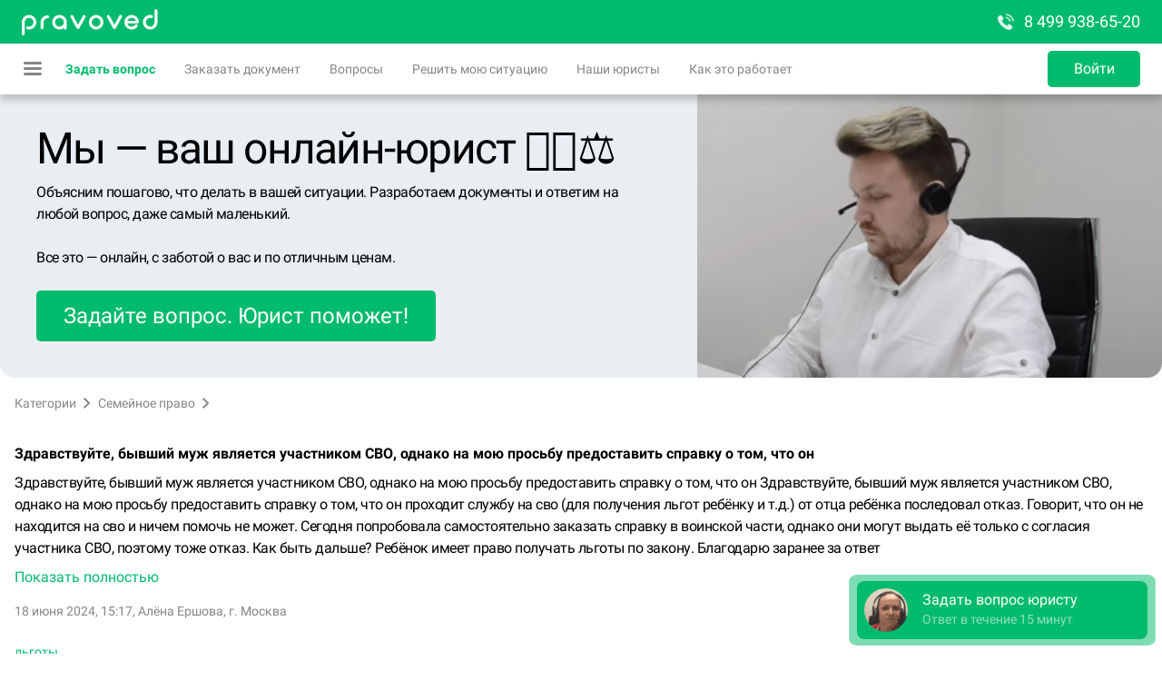

--- FILE ---
content_type: application/javascript; charset=UTF-8
request_url: https://pravoved.ru/_next/static/chunks/9775-751c8e26d5262ba624f6.js
body_size: 39981
content:
(self.webpackChunk_N_E=self.webpackChunk_N_E||[]).push([[9775],{85216:function(e,t){"use strict";var r;t.__esModule=!0,t.setConfig=function(e){r=e},t.default=void 0;t.default=function(){return r}},58147:function(){},2852:function(e){e.exports=function(e,t){if(!(e instanceof t))throw new TypeError("Cannot call a class as a function")},e.exports.__esModule=!0,e.exports.default=e.exports},36973:function(e,t,r){var n=r(83110);function o(e,t){for(var r=0;r<t.length;r++){var o=t[r];o.enumerable=o.enumerable||!1,o.configurable=!0,"value"in o&&(o.writable=!0),Object.defineProperty(e,n(o.key),o)}}e.exports=function(e,t,r){return t&&o(e.prototype,t),r&&o(e,r),Object.defineProperty(e,"prototype",{writable:!1}),e},e.exports.__esModule=!0,e.exports.default=e.exports},98197:function(e,t,r){var n=r(83110);e.exports=function(e,t,r){return(t=n(t))in e?Object.defineProperty(e,t,{value:r,enumerable:!0,configurable:!0,writable:!0}):e[t]=r,e},e.exports.__esModule=!0,e.exports.default=e.exports},38951:function(e){e.exports=function(e){return e&&e.__esModule?e:{default:e}},e.exports.__esModule=!0,e.exports.default=e.exports},43457:function(e,t,r){var n=r(70857);e.exports=function(e,t){if(null==e)return{};var r,o,i=n(e,t);if(Object.getOwnPropertySymbols){var s=Object.getOwnPropertySymbols(e);for(o=0;o<s.length;o++)r=s[o],t.indexOf(r)>=0||Object.prototype.propertyIsEnumerable.call(e,r)&&(i[r]=e[r])}return i},e.exports.__esModule=!0,e.exports.default=e.exports},70857:function(e){e.exports=function(e,t){if(null==e)return{};var r,n,o={},i=Object.keys(e);for(n=0;n<i.length;n++)r=i[n],t.indexOf(r)>=0||(o[r]=e[r]);return o},e.exports.__esModule=!0,e.exports.default=e.exports},30581:function(e,t,r){var n=r(28669).default;e.exports=function(e,t){if("object"!==n(e)||null===e)return e;var r=e[Symbol.toPrimitive];if(void 0!==r){var o=r.call(e,t||"default");if("object"!==n(o))return o;throw new TypeError("@@toPrimitive must return a primitive value.")}return("string"===t?String:Number)(e)},e.exports.__esModule=!0,e.exports.default=e.exports},83110:function(e,t,r){var n=r(28669).default,o=r(30581);e.exports=function(e){var t=o(e,"string");return"symbol"===n(t)?t:String(t)},e.exports.__esModule=!0,e.exports.default=e.exports},28669:function(e){function t(r){return e.exports=t="function"==typeof Symbol&&"symbol"==typeof Symbol.iterator?function(e){return typeof e}:function(e){return e&&"function"==typeof Symbol&&e.constructor===Symbol&&e!==Symbol.prototype?"symbol":typeof e},e.exports.__esModule=!0,e.exports.default=e.exports,t(r)}e.exports=t,e.exports.__esModule=!0,e.exports.default=e.exports},79753:function(e,t,r){var n,o,i;"undefined"!==typeof globalThis?globalThis:"undefined"!==typeof self&&self,o=[t,r(28669),r(5681),r(98197),r(4793),r(96739)],void 0===(i="function"===typeof(n=function(e,t,n,o,i,s){"use strict";var a=r(38951);Object.defineProperty(e,"__esModule",{value:!0}),e.Icon=void 0,t=a(t),o=a(o),i=a(i),s=a(s);var u={icon:"_ui_Icon_3zJ6R","icon--stretch":"_ui_Icon_smrrb",iconStretch:"_ui_Icon_smrrb"},f=i.default.memo((function(e){var r=e.className,i=e.icon,a=e.size,f="stretch"===a;r=(0,s.default)(u.icon,r,(0,o.default)({},u.iconStretch,f));var c=!f&&a?{width:a,height:a}:void 0;if("function"===typeof i){var l=i;return(0,n.jsx)("span",{className:r,style:c,children:(0,n.jsx)(l,{})})}return"object"===(0,t.default)(i)?(0,n.jsx)("span",{className:r,style:c,children:(0,n.jsx)("svg",{children:(0,n.jsx)("use",{xlinkHref:"#".concat(i.id)})})}):"<"===i[0]?(0,n.jsx)("span",{className:r,style:c,dangerouslySetInnerHTML:{__html:i}}):(0,n.jsx)("span",{className:r,style:c,children:(0,n.jsx)("img",{src:i,alt:""})})}));e.Icon=f})?n.apply(t,o):n)||(e.exports=i)},25068:function(e,t,r){"use strict";function n(e,t){return function(){return e.apply(t,arguments)}}r.d(t,{Z:function(){return Fe}});const{toString:o}=Object.prototype,{getPrototypeOf:i}=Object,s=(a=Object.create(null),e=>{const t=o.call(e);return a[t]||(a[t]=t.slice(8,-1).toLowerCase())});var a;const u=e=>(e=e.toLowerCase(),t=>s(t)===e),f=e=>t=>typeof t===e,{isArray:c}=Array,l=f("undefined");const h=u("ArrayBuffer");const d=f("string"),p=f("function"),y=f("number"),g=e=>null!==e&&"object"===typeof e,m=e=>{if("object"!==s(e))return!1;const t=i(e);return(null===t||t===Object.prototype||null===Object.getPrototypeOf(t))&&!(Symbol.toStringTag in e)&&!(Symbol.iterator in e)},b=u("Date"),v=u("File"),w=u("Blob"),_=u("FileList"),E=u("URLSearchParams");function S(e,t,{allOwnKeys:r=!1}={}){if(null===e||"undefined"===typeof e)return;let n,o;if("object"!==typeof e&&(e=[e]),c(e))for(n=0,o=e.length;n<o;n++)t.call(null,e[n],n,e);else{const o=r?Object.getOwnPropertyNames(e):Object.keys(e),i=o.length;let s;for(n=0;n<i;n++)s=o[n],t.call(null,e[s],s,e)}}function R(e,t){t=t.toLowerCase();const r=Object.keys(e);let n,o=r.length;for(;o-- >0;)if(n=r[o],t===n.toLowerCase())return n;return null}const T="undefined"!==typeof globalThis?globalThis:"undefined"!==typeof self?self:"undefined"!==typeof window?window:global,O=e=>!l(e)&&e!==T;const A=(x="undefined"!==typeof Uint8Array&&i(Uint8Array),e=>x&&e instanceof x);var x;const C=u("HTMLFormElement"),L=(({hasOwnProperty:e})=>(t,r)=>e.call(t,r))(Object.prototype),k=u("RegExp"),j=(e,t)=>{const r=Object.getOwnPropertyDescriptors(e),n={};S(r,((r,o)=>{let i;!1!==(i=t(r,o,e))&&(n[o]=i||r)})),Object.defineProperties(e,n)},P="abcdefghijklmnopqrstuvwxyz",N="0123456789",M={DIGIT:N,ALPHA:P,ALPHA_DIGIT:P+P.toUpperCase()+N};const U=u("AsyncFunction");var B={isArray:c,isArrayBuffer:h,isBuffer:function(e){return null!==e&&!l(e)&&null!==e.constructor&&!l(e.constructor)&&p(e.constructor.isBuffer)&&e.constructor.isBuffer(e)},isFormData:e=>{let t;return e&&("function"===typeof FormData&&e instanceof FormData||p(e.append)&&("formdata"===(t=s(e))||"object"===t&&p(e.toString)&&"[object FormData]"===e.toString()))},isArrayBufferView:function(e){let t;return t="undefined"!==typeof ArrayBuffer&&ArrayBuffer.isView?ArrayBuffer.isView(e):e&&e.buffer&&h(e.buffer),t},isString:d,isNumber:y,isBoolean:e=>!0===e||!1===e,isObject:g,isPlainObject:m,isUndefined:l,isDate:b,isFile:v,isBlob:w,isRegExp:k,isFunction:p,isStream:e=>g(e)&&p(e.pipe),isURLSearchParams:E,isTypedArray:A,isFileList:_,forEach:S,merge:function e(){const{caseless:t}=O(this)&&this||{},r={},n=(n,o)=>{const i=t&&R(r,o)||o;m(r[i])&&m(n)?r[i]=e(r[i],n):m(n)?r[i]=e({},n):c(n)?r[i]=n.slice():r[i]=n};for(let o=0,i=arguments.length;o<i;o++)arguments[o]&&S(arguments[o],n);return r},extend:(e,t,r,{allOwnKeys:o}={})=>(S(t,((t,o)=>{r&&p(t)?e[o]=n(t,r):e[o]=t}),{allOwnKeys:o}),e),trim:e=>e.trim?e.trim():e.replace(/^[\s\uFEFF\xA0]+|[\s\uFEFF\xA0]+$/g,""),stripBOM:e=>(65279===e.charCodeAt(0)&&(e=e.slice(1)),e),inherits:(e,t,r,n)=>{e.prototype=Object.create(t.prototype,n),e.prototype.constructor=e,Object.defineProperty(e,"super",{value:t.prototype}),r&&Object.assign(e.prototype,r)},toFlatObject:(e,t,r,n)=>{let o,s,a;const u={};if(t=t||{},null==e)return t;do{for(o=Object.getOwnPropertyNames(e),s=o.length;s-- >0;)a=o[s],n&&!n(a,e,t)||u[a]||(t[a]=e[a],u[a]=!0);e=!1!==r&&i(e)}while(e&&(!r||r(e,t))&&e!==Object.prototype);return t},kindOf:s,kindOfTest:u,endsWith:(e,t,r)=>{e=String(e),(void 0===r||r>e.length)&&(r=e.length),r-=t.length;const n=e.indexOf(t,r);return-1!==n&&n===r},toArray:e=>{if(!e)return null;if(c(e))return e;let t=e.length;if(!y(t))return null;const r=new Array(t);for(;t-- >0;)r[t]=e[t];return r},forEachEntry:(e,t)=>{const r=(e&&e[Symbol.iterator]).call(e);let n;for(;(n=r.next())&&!n.done;){const r=n.value;t.call(e,r[0],r[1])}},matchAll:(e,t)=>{let r;const n=[];for(;null!==(r=e.exec(t));)n.push(r);return n},isHTMLForm:C,hasOwnProperty:L,hasOwnProp:L,reduceDescriptors:j,freezeMethods:e=>{j(e,((t,r)=>{if(p(e)&&-1!==["arguments","caller","callee"].indexOf(r))return!1;const n=e[r];p(n)&&(t.enumerable=!1,"writable"in t?t.writable=!1:t.set||(t.set=()=>{throw Error("Can not rewrite read-only method '"+r+"'")}))}))},toObjectSet:(e,t)=>{const r={},n=e=>{e.forEach((e=>{r[e]=!0}))};return c(e)?n(e):n(String(e).split(t)),r},toCamelCase:e=>e.toLowerCase().replace(/[-_\s]([a-z\d])(\w*)/g,(function(e,t,r){return t.toUpperCase()+r})),noop:()=>{},toFiniteNumber:(e,t)=>(e=+e,Number.isFinite(e)?e:t),findKey:R,global:T,isContextDefined:O,ALPHABET:M,generateString:(e=16,t=M.ALPHA_DIGIT)=>{let r="";const{length:n}=t;for(;e--;)r+=t[Math.random()*n|0];return r},isSpecCompliantForm:function(e){return!!(e&&p(e.append)&&"FormData"===e[Symbol.toStringTag]&&e[Symbol.iterator])},toJSONObject:e=>{const t=new Array(10),r=(e,n)=>{if(g(e)){if(t.indexOf(e)>=0)return;if(!("toJSON"in e)){t[n]=e;const o=c(e)?[]:{};return S(e,((e,t)=>{const i=r(e,n+1);!l(i)&&(o[t]=i)})),t[n]=void 0,o}}return e};return r(e,0)},isAsyncFn:U,isThenable:e=>e&&(g(e)||p(e))&&p(e.then)&&p(e.catch)};function I(e,t,r,n,o){Error.call(this),Error.captureStackTrace?Error.captureStackTrace(this,this.constructor):this.stack=(new Error).stack,this.message=e,this.name="AxiosError",t&&(this.code=t),r&&(this.config=r),n&&(this.request=n),o&&(this.response=o)}B.inherits(I,Error,{toJSON:function(){return{message:this.message,name:this.name,description:this.description,number:this.number,fileName:this.fileName,lineNumber:this.lineNumber,columnNumber:this.columnNumber,stack:this.stack,config:B.toJSONObject(this.config),code:this.code,status:this.response&&this.response.status?this.response.status:null}}});const D=I.prototype,F={};["ERR_BAD_OPTION_VALUE","ERR_BAD_OPTION","ECONNABORTED","ETIMEDOUT","ERR_NETWORK","ERR_FR_TOO_MANY_REDIRECTS","ERR_DEPRECATED","ERR_BAD_RESPONSE","ERR_BAD_REQUEST","ERR_CANCELED","ERR_NOT_SUPPORT","ERR_INVALID_URL"].forEach((e=>{F[e]={value:e}})),Object.defineProperties(I,F),Object.defineProperty(D,"isAxiosError",{value:!0}),I.from=(e,t,r,n,o,i)=>{const s=Object.create(D);return B.toFlatObject(e,s,(function(e){return e!==Error.prototype}),(e=>"isAxiosError"!==e)),I.call(s,e.message,t,r,n,o),s.cause=e,s.name=e.name,i&&Object.assign(s,i),s};var q=I,H=r(21567).Buffer;function W(e){return B.isPlainObject(e)||B.isArray(e)}function z(e){return B.endsWith(e,"[]")?e.slice(0,-2):e}function V(e,t,r){return e?e.concat(t).map((function(e,t){return e=z(e),!r&&t?"["+e+"]":e})).join(r?".":""):t}const G=B.toFlatObject(B,{},null,(function(e){return/^is[A-Z]/.test(e)}));var K=function(e,t,r){if(!B.isObject(e))throw new TypeError("target must be an object");t=t||new FormData;const n=(r=B.toFlatObject(r,{metaTokens:!0,dots:!1,indexes:!1},!1,(function(e,t){return!B.isUndefined(t[e])}))).metaTokens,o=r.visitor||f,i=r.dots,s=r.indexes,a=(r.Blob||"undefined"!==typeof Blob&&Blob)&&B.isSpecCompliantForm(t);if(!B.isFunction(o))throw new TypeError("visitor must be a function");function u(e){if(null===e)return"";if(B.isDate(e))return e.toISOString();if(!a&&B.isBlob(e))throw new q("Blob is not supported. Use a Buffer instead.");return B.isArrayBuffer(e)||B.isTypedArray(e)?a&&"function"===typeof Blob?new Blob([e]):H.from(e):e}function f(e,r,o){let a=e;if(e&&!o&&"object"===typeof e)if(B.endsWith(r,"{}"))r=n?r:r.slice(0,-2),e=JSON.stringify(e);else if(B.isArray(e)&&function(e){return B.isArray(e)&&!e.some(W)}(e)||(B.isFileList(e)||B.endsWith(r,"[]"))&&(a=B.toArray(e)))return r=z(r),a.forEach((function(e,n){!B.isUndefined(e)&&null!==e&&t.append(!0===s?V([r],n,i):null===s?r:r+"[]",u(e))})),!1;return!!W(e)||(t.append(V(o,r,i),u(e)),!1)}const c=[],l=Object.assign(G,{defaultVisitor:f,convertValue:u,isVisitable:W});if(!B.isObject(e))throw new TypeError("data must be an object");return function e(r,n){if(!B.isUndefined(r)){if(-1!==c.indexOf(r))throw Error("Circular reference detected in "+n.join("."));c.push(r),B.forEach(r,(function(r,i){!0===(!(B.isUndefined(r)||null===r)&&o.call(t,r,B.isString(i)?i.trim():i,n,l))&&e(r,n?n.concat(i):[i])})),c.pop()}}(e),t};function J(e){const t={"!":"%21","'":"%27","(":"%28",")":"%29","~":"%7E","%20":"+","%00":"\0"};return encodeURIComponent(e).replace(/[!'()~]|%20|%00/g,(function(e){return t[e]}))}function Y(e,t){this._pairs=[],e&&K(e,this,t)}const X=Y.prototype;X.append=function(e,t){this._pairs.push([e,t])},X.toString=function(e){const t=e?function(t){return e.call(this,t,J)}:J;return this._pairs.map((function(e){return t(e[0])+"="+t(e[1])}),"").join("&")};var $=Y;function Z(e){return encodeURIComponent(e).replace(/%3A/gi,":").replace(/%24/g,"$").replace(/%2C/gi,",").replace(/%20/g,"+").replace(/%5B/gi,"[").replace(/%5D/gi,"]")}function Q(e,t,r){if(!t)return e;const n=r&&r.encode||Z,o=r&&r.serialize;let i;if(i=o?o(t,r):B.isURLSearchParams(t)?t.toString():new $(t,r).toString(n),i){const t=e.indexOf("#");-1!==t&&(e=e.slice(0,t)),e+=(-1===e.indexOf("?")?"?":"&")+i}return e}var ee=class{constructor(){this.handlers=[]}use(e,t,r){return this.handlers.push({fulfilled:e,rejected:t,synchronous:!!r&&r.synchronous,runWhen:r?r.runWhen:null}),this.handlers.length-1}eject(e){this.handlers[e]&&(this.handlers[e]=null)}clear(){this.handlers&&(this.handlers=[])}forEach(e){B.forEach(this.handlers,(function(t){null!==t&&e(t)}))}},te={silentJSONParsing:!0,forcedJSONParsing:!0,clarifyTimeoutError:!1};var re={isBrowser:!0,classes:{URLSearchParams:"undefined"!==typeof URLSearchParams?URLSearchParams:$,FormData:"undefined"!==typeof FormData?FormData:null,Blob:"undefined"!==typeof Blob?Blob:null},isStandardBrowserEnv:(()=>{let e;return("undefined"===typeof navigator||"ReactNative"!==(e=navigator.product)&&"NativeScript"!==e&&"NS"!==e)&&("undefined"!==typeof window&&"undefined"!==typeof document)})(),isStandardBrowserWebWorkerEnv:"undefined"!==typeof WorkerGlobalScope&&self instanceof WorkerGlobalScope&&"function"===typeof self.importScripts,protocols:["http","https","file","blob","url","data"]};var ne=function(e){function t(e,r,n,o){let i=e[o++];const s=Number.isFinite(+i),a=o>=e.length;if(i=!i&&B.isArray(n)?n.length:i,a)return B.hasOwnProp(n,i)?n[i]=[n[i],r]:n[i]=r,!s;n[i]&&B.isObject(n[i])||(n[i]=[]);return t(e,r,n[i],o)&&B.isArray(n[i])&&(n[i]=function(e){const t={},r=Object.keys(e);let n;const o=r.length;let i;for(n=0;n<o;n++)i=r[n],t[i]=e[i];return t}(n[i])),!s}if(B.isFormData(e)&&B.isFunction(e.entries)){const r={};return B.forEachEntry(e,((e,n)=>{t(function(e){return B.matchAll(/\w+|\[(\w*)]/g,e).map((e=>"[]"===e[0]?"":e[1]||e[0]))}(e),n,r,0)})),r}return null};const oe={transitional:te,adapter:re.isNode?"http":"xhr",transformRequest:[function(e,t){const r=t.getContentType()||"",n=r.indexOf("application/json")>-1,o=B.isObject(e);o&&B.isHTMLForm(e)&&(e=new FormData(e));if(B.isFormData(e))return n&&n?JSON.stringify(ne(e)):e;if(B.isArrayBuffer(e)||B.isBuffer(e)||B.isStream(e)||B.isFile(e)||B.isBlob(e))return e;if(B.isArrayBufferView(e))return e.buffer;if(B.isURLSearchParams(e))return t.setContentType("application/x-www-form-urlencoded;charset=utf-8",!1),e.toString();let i;if(o){if(r.indexOf("application/x-www-form-urlencoded")>-1)return function(e,t){return K(e,new re.classes.URLSearchParams,Object.assign({visitor:function(e,t,r,n){return re.isNode&&B.isBuffer(e)?(this.append(t,e.toString("base64")),!1):n.defaultVisitor.apply(this,arguments)}},t))}(e,this.formSerializer).toString();if((i=B.isFileList(e))||r.indexOf("multipart/form-data")>-1){const t=this.env&&this.env.FormData;return K(i?{"files[]":e}:e,t&&new t,this.formSerializer)}}return o||n?(t.setContentType("application/json",!1),function(e,t,r){if(B.isString(e))try{return(t||JSON.parse)(e),B.trim(e)}catch(n){if("SyntaxError"!==n.name)throw n}return(r||JSON.stringify)(e)}(e)):e}],transformResponse:[function(e){const t=this.transitional||oe.transitional,r=t&&t.forcedJSONParsing,n="json"===this.responseType;if(e&&B.isString(e)&&(r&&!this.responseType||n)){const r=!(t&&t.silentJSONParsing)&&n;try{return JSON.parse(e)}catch(o){if(r){if("SyntaxError"===o.name)throw q.from(o,q.ERR_BAD_RESPONSE,this,null,this.response);throw o}}}return e}],timeout:0,xsrfCookieName:"XSRF-TOKEN",xsrfHeaderName:"X-XSRF-TOKEN",maxContentLength:-1,maxBodyLength:-1,env:{FormData:re.classes.FormData,Blob:re.classes.Blob},validateStatus:function(e){return e>=200&&e<300},headers:{common:{Accept:"application/json, text/plain, */*","Content-Type":void 0}}};B.forEach(["delete","get","head","post","put","patch"],(e=>{oe.headers[e]={}}));var ie=oe;const se=B.toObjectSet(["age","authorization","content-length","content-type","etag","expires","from","host","if-modified-since","if-unmodified-since","last-modified","location","max-forwards","proxy-authorization","referer","retry-after","user-agent"]);const ae=Symbol("internals");function ue(e){return e&&String(e).trim().toLowerCase()}function fe(e){return!1===e||null==e?e:B.isArray(e)?e.map(fe):String(e)}function ce(e,t,r,n,o){return B.isFunction(n)?n.call(this,t,r):(o&&(t=r),B.isString(t)?B.isString(n)?-1!==t.indexOf(n):B.isRegExp(n)?n.test(t):void 0:void 0)}class le{constructor(e){e&&this.set(e)}set(e,t,r){const n=this;function o(e,t,r){const o=ue(t);if(!o)throw new Error("header name must be a non-empty string");const i=B.findKey(n,o);(!i||void 0===n[i]||!0===r||void 0===r&&!1!==n[i])&&(n[i||t]=fe(e))}const i=(e,t)=>B.forEach(e,((e,r)=>o(e,r,t)));return B.isPlainObject(e)||e instanceof this.constructor?i(e,t):B.isString(e)&&(e=e.trim())&&!/^[-_a-zA-Z0-9^`|~,!#$%&'*+.]+$/.test(e.trim())?i((e=>{const t={};let r,n,o;return e&&e.split("\n").forEach((function(e){o=e.indexOf(":"),r=e.substring(0,o).trim().toLowerCase(),n=e.substring(o+1).trim(),!r||t[r]&&se[r]||("set-cookie"===r?t[r]?t[r].push(n):t[r]=[n]:t[r]=t[r]?t[r]+", "+n:n)})),t})(e),t):null!=e&&o(t,e,r),this}get(e,t){if(e=ue(e)){const r=B.findKey(this,e);if(r){const e=this[r];if(!t)return e;if(!0===t)return function(e){const t=Object.create(null),r=/([^\s,;=]+)\s*(?:=\s*([^,;]+))?/g;let n;for(;n=r.exec(e);)t[n[1]]=n[2];return t}(e);if(B.isFunction(t))return t.call(this,e,r);if(B.isRegExp(t))return t.exec(e);throw new TypeError("parser must be boolean|regexp|function")}}}has(e,t){if(e=ue(e)){const r=B.findKey(this,e);return!(!r||void 0===this[r]||t&&!ce(0,this[r],r,t))}return!1}delete(e,t){const r=this;let n=!1;function o(e){if(e=ue(e)){const o=B.findKey(r,e);!o||t&&!ce(0,r[o],o,t)||(delete r[o],n=!0)}}return B.isArray(e)?e.forEach(o):o(e),n}clear(e){const t=Object.keys(this);let r=t.length,n=!1;for(;r--;){const o=t[r];e&&!ce(0,this[o],o,e,!0)||(delete this[o],n=!0)}return n}normalize(e){const t=this,r={};return B.forEach(this,((n,o)=>{const i=B.findKey(r,o);if(i)return t[i]=fe(n),void delete t[o];const s=e?function(e){return e.trim().toLowerCase().replace(/([a-z\d])(\w*)/g,((e,t,r)=>t.toUpperCase()+r))}(o):String(o).trim();s!==o&&delete t[o],t[s]=fe(n),r[s]=!0})),this}concat(...e){return this.constructor.concat(this,...e)}toJSON(e){const t=Object.create(null);return B.forEach(this,((r,n)=>{null!=r&&!1!==r&&(t[n]=e&&B.isArray(r)?r.join(", "):r)})),t}[Symbol.iterator](){return Object.entries(this.toJSON())[Symbol.iterator]()}toString(){return Object.entries(this.toJSON()).map((([e,t])=>e+": "+t)).join("\n")}get[Symbol.toStringTag](){return"AxiosHeaders"}static from(e){return e instanceof this?e:new this(e)}static concat(e,...t){const r=new this(e);return t.forEach((e=>r.set(e))),r}static accessor(e){const t=(this[ae]=this[ae]={accessors:{}}).accessors,r=this.prototype;function n(e){const n=ue(e);t[n]||(!function(e,t){const r=B.toCamelCase(" "+t);["get","set","has"].forEach((n=>{Object.defineProperty(e,n+r,{value:function(e,r,o){return this[n].call(this,t,e,r,o)},configurable:!0})}))}(r,e),t[n]=!0)}return B.isArray(e)?e.forEach(n):n(e),this}}le.accessor(["Content-Type","Content-Length","Accept","Accept-Encoding","User-Agent","Authorization"]),B.reduceDescriptors(le.prototype,(({value:e},t)=>{let r=t[0].toUpperCase()+t.slice(1);return{get:()=>e,set(e){this[r]=e}}})),B.freezeMethods(le);var he=le;function de(e,t){const r=this||ie,n=t||r,o=he.from(n.headers);let i=n.data;return B.forEach(e,(function(e){i=e.call(r,i,o.normalize(),t?t.status:void 0)})),o.normalize(),i}function pe(e){return!(!e||!e.__CANCEL__)}function ye(e,t,r){q.call(this,null==e?"canceled":e,q.ERR_CANCELED,t,r),this.name="CanceledError"}B.inherits(ye,q,{__CANCEL__:!0});var ge=ye;var me=re.isStandardBrowserEnv?{write:function(e,t,r,n,o,i){const s=[];s.push(e+"="+encodeURIComponent(t)),B.isNumber(r)&&s.push("expires="+new Date(r).toGMTString()),B.isString(n)&&s.push("path="+n),B.isString(o)&&s.push("domain="+o),!0===i&&s.push("secure"),document.cookie=s.join("; ")},read:function(e){const t=document.cookie.match(new RegExp("(^|;\\s*)("+e+")=([^;]*)"));return t?decodeURIComponent(t[3]):null},remove:function(e){this.write(e,"",Date.now()-864e5)}}:{write:function(){},read:function(){return null},remove:function(){}};function be(e,t){return e&&!/^([a-z][a-z\d+\-.]*:)?\/\//i.test(t)?function(e,t){return t?e.replace(/\/+$/,"")+"/"+t.replace(/^\/+/,""):e}(e,t):t}var ve=re.isStandardBrowserEnv?function(){const e=/(msie|trident)/i.test(navigator.userAgent),t=document.createElement("a");let r;function n(r){let n=r;return e&&(t.setAttribute("href",n),n=t.href),t.setAttribute("href",n),{href:t.href,protocol:t.protocol?t.protocol.replace(/:$/,""):"",host:t.host,search:t.search?t.search.replace(/^\?/,""):"",hash:t.hash?t.hash.replace(/^#/,""):"",hostname:t.hostname,port:t.port,pathname:"/"===t.pathname.charAt(0)?t.pathname:"/"+t.pathname}}return r=n(window.location.href),function(e){const t=B.isString(e)?n(e):e;return t.protocol===r.protocol&&t.host===r.host}}():function(){return!0};var we=function(e,t){e=e||10;const r=new Array(e),n=new Array(e);let o,i=0,s=0;return t=void 0!==t?t:1e3,function(a){const u=Date.now(),f=n[s];o||(o=u),r[i]=a,n[i]=u;let c=s,l=0;for(;c!==i;)l+=r[c++],c%=e;if(i=(i+1)%e,i===s&&(s=(s+1)%e),u-o<t)return;const h=f&&u-f;return h?Math.round(1e3*l/h):void 0}};function _e(e,t){let r=0;const n=we(50,250);return o=>{const i=o.loaded,s=o.lengthComputable?o.total:void 0,a=i-r,u=n(a);r=i;const f={loaded:i,total:s,progress:s?i/s:void 0,bytes:a,rate:u||void 0,estimated:u&&s&&i<=s?(s-i)/u:void 0,event:o};f[t?"download":"upload"]=!0,e(f)}}const Ee={http:null,xhr:"undefined"!==typeof XMLHttpRequest&&function(e){return new Promise((function(t,r){let n=e.data;const o=he.from(e.headers).normalize(),i=e.responseType;let s;function a(){e.cancelToken&&e.cancelToken.unsubscribe(s),e.signal&&e.signal.removeEventListener("abort",s)}B.isFormData(n)&&(re.isStandardBrowserEnv||re.isStandardBrowserWebWorkerEnv?o.setContentType(!1):o.setContentType("multipart/form-data;",!1));let u=new XMLHttpRequest;if(e.auth){const t=e.auth.username||"",r=e.auth.password?unescape(encodeURIComponent(e.auth.password)):"";o.set("Authorization","Basic "+btoa(t+":"+r))}const f=be(e.baseURL,e.url);function c(){if(!u)return;const n=he.from("getAllResponseHeaders"in u&&u.getAllResponseHeaders());!function(e,t,r){const n=r.config.validateStatus;r.status&&n&&!n(r.status)?t(new q("Request failed with status code "+r.status,[q.ERR_BAD_REQUEST,q.ERR_BAD_RESPONSE][Math.floor(r.status/100)-4],r.config,r.request,r)):e(r)}((function(e){t(e),a()}),(function(e){r(e),a()}),{data:i&&"text"!==i&&"json"!==i?u.response:u.responseText,status:u.status,statusText:u.statusText,headers:n,config:e,request:u}),u=null}if(u.open(e.method.toUpperCase(),Q(f,e.params,e.paramsSerializer),!0),u.timeout=e.timeout,"onloadend"in u?u.onloadend=c:u.onreadystatechange=function(){u&&4===u.readyState&&(0!==u.status||u.responseURL&&0===u.responseURL.indexOf("file:"))&&setTimeout(c)},u.onabort=function(){u&&(r(new q("Request aborted",q.ECONNABORTED,e,u)),u=null)},u.onerror=function(){r(new q("Network Error",q.ERR_NETWORK,e,u)),u=null},u.ontimeout=function(){let t=e.timeout?"timeout of "+e.timeout+"ms exceeded":"timeout exceeded";const n=e.transitional||te;e.timeoutErrorMessage&&(t=e.timeoutErrorMessage),r(new q(t,n.clarifyTimeoutError?q.ETIMEDOUT:q.ECONNABORTED,e,u)),u=null},re.isStandardBrowserEnv){const t=(e.withCredentials||ve(f))&&e.xsrfCookieName&&me.read(e.xsrfCookieName);t&&o.set(e.xsrfHeaderName,t)}void 0===n&&o.setContentType(null),"setRequestHeader"in u&&B.forEach(o.toJSON(),(function(e,t){u.setRequestHeader(t,e)})),B.isUndefined(e.withCredentials)||(u.withCredentials=!!e.withCredentials),i&&"json"!==i&&(u.responseType=e.responseType),"function"===typeof e.onDownloadProgress&&u.addEventListener("progress",_e(e.onDownloadProgress,!0)),"function"===typeof e.onUploadProgress&&u.upload&&u.upload.addEventListener("progress",_e(e.onUploadProgress)),(e.cancelToken||e.signal)&&(s=t=>{u&&(r(!t||t.type?new ge(null,e,u):t),u.abort(),u=null)},e.cancelToken&&e.cancelToken.subscribe(s),e.signal&&(e.signal.aborted?s():e.signal.addEventListener("abort",s)));const l=function(e){const t=/^([-+\w]{1,25})(:?\/\/|:)/.exec(e);return t&&t[1]||""}(f);l&&-1===re.protocols.indexOf(l)?r(new q("Unsupported protocol "+l+":",q.ERR_BAD_REQUEST,e)):u.send(n||null)}))}};B.forEach(Ee,((e,t)=>{if(e){try{Object.defineProperty(e,"name",{value:t})}catch(r){}Object.defineProperty(e,"adapterName",{value:t})}}));var Se=e=>{e=B.isArray(e)?e:[e];const{length:t}=e;let r,n;for(let o=0;o<t&&(r=e[o],!(n=B.isString(r)?Ee[r.toLowerCase()]:r));o++);if(!n){if(!1===n)throw new q(`Adapter ${r} is not supported by the environment`,"ERR_NOT_SUPPORT");throw new Error(B.hasOwnProp(Ee,r)?`Adapter '${r}' is not available in the build`:`Unknown adapter '${r}'`)}if(!B.isFunction(n))throw new TypeError("adapter is not a function");return n};function Re(e){if(e.cancelToken&&e.cancelToken.throwIfRequested(),e.signal&&e.signal.aborted)throw new ge(null,e)}function Te(e){Re(e),e.headers=he.from(e.headers),e.data=de.call(e,e.transformRequest),-1!==["post","put","patch"].indexOf(e.method)&&e.headers.setContentType("application/x-www-form-urlencoded",!1);return Se(e.adapter||ie.adapter)(e).then((function(t){return Re(e),t.data=de.call(e,e.transformResponse,t),t.headers=he.from(t.headers),t}),(function(t){return pe(t)||(Re(e),t&&t.response&&(t.response.data=de.call(e,e.transformResponse,t.response),t.response.headers=he.from(t.response.headers))),Promise.reject(t)}))}const Oe=e=>e instanceof he?e.toJSON():e;function Ae(e,t){t=t||{};const r={};function n(e,t,r){return B.isPlainObject(e)&&B.isPlainObject(t)?B.merge.call({caseless:r},e,t):B.isPlainObject(t)?B.merge({},t):B.isArray(t)?t.slice():t}function o(e,t,r){return B.isUndefined(t)?B.isUndefined(e)?void 0:n(void 0,e,r):n(e,t,r)}function i(e,t){if(!B.isUndefined(t))return n(void 0,t)}function s(e,t){return B.isUndefined(t)?B.isUndefined(e)?void 0:n(void 0,e):n(void 0,t)}function a(r,o,i){return i in t?n(r,o):i in e?n(void 0,r):void 0}const u={url:i,method:i,data:i,baseURL:s,transformRequest:s,transformResponse:s,paramsSerializer:s,timeout:s,timeoutMessage:s,withCredentials:s,adapter:s,responseType:s,xsrfCookieName:s,xsrfHeaderName:s,onUploadProgress:s,onDownloadProgress:s,decompress:s,maxContentLength:s,maxBodyLength:s,beforeRedirect:s,transport:s,httpAgent:s,httpsAgent:s,cancelToken:s,socketPath:s,responseEncoding:s,validateStatus:a,headers:(e,t)=>o(Oe(e),Oe(t),!0)};return B.forEach(Object.keys(Object.assign({},e,t)),(function(n){const i=u[n]||o,s=i(e[n],t[n],n);B.isUndefined(s)&&i!==a||(r[n]=s)})),r}const xe="1.5.0",Ce={};["object","boolean","number","function","string","symbol"].forEach(((e,t)=>{Ce[e]=function(r){return typeof r===e||"a"+(t<1?"n ":" ")+e}}));const Le={};Ce.transitional=function(e,t,r){function n(e,t){return"[Axios v1.5.0] Transitional option '"+e+"'"+t+(r?". "+r:"")}return(r,o,i)=>{if(!1===e)throw new q(n(o," has been removed"+(t?" in "+t:"")),q.ERR_DEPRECATED);return t&&!Le[o]&&(Le[o]=!0,console.warn(n(o," has been deprecated since v"+t+" and will be removed in the near future"))),!e||e(r,o,i)}};var ke={assertOptions:function(e,t,r){if("object"!==typeof e)throw new q("options must be an object",q.ERR_BAD_OPTION_VALUE);const n=Object.keys(e);let o=n.length;for(;o-- >0;){const i=n[o],s=t[i];if(s){const t=e[i],r=void 0===t||s(t,i,e);if(!0!==r)throw new q("option "+i+" must be "+r,q.ERR_BAD_OPTION_VALUE)}else if(!0!==r)throw new q("Unknown option "+i,q.ERR_BAD_OPTION)}},validators:Ce};const je=ke.validators;class Pe{constructor(e){this.defaults=e,this.interceptors={request:new ee,response:new ee}}request(e,t){"string"===typeof e?(t=t||{}).url=e:t=e||{},t=Ae(this.defaults,t);const{transitional:r,paramsSerializer:n,headers:o}=t;void 0!==r&&ke.assertOptions(r,{silentJSONParsing:je.transitional(je.boolean),forcedJSONParsing:je.transitional(je.boolean),clarifyTimeoutError:je.transitional(je.boolean)},!1),null!=n&&(B.isFunction(n)?t.paramsSerializer={serialize:n}:ke.assertOptions(n,{encode:je.function,serialize:je.function},!0)),t.method=(t.method||this.defaults.method||"get").toLowerCase();let i=o&&B.merge(o.common,o[t.method]);o&&B.forEach(["delete","get","head","post","put","patch","common"],(e=>{delete o[e]})),t.headers=he.concat(i,o);const s=[];let a=!0;this.interceptors.request.forEach((function(e){"function"===typeof e.runWhen&&!1===e.runWhen(t)||(a=a&&e.synchronous,s.unshift(e.fulfilled,e.rejected))}));const u=[];let f;this.interceptors.response.forEach((function(e){u.push(e.fulfilled,e.rejected)}));let c,l=0;if(!a){const e=[Te.bind(this),void 0];for(e.unshift.apply(e,s),e.push.apply(e,u),c=e.length,f=Promise.resolve(t);l<c;)f=f.then(e[l++],e[l++]);return f}c=s.length;let h=t;for(l=0;l<c;){const e=s[l++],t=s[l++];try{h=e(h)}catch(d){t.call(this,d);break}}try{f=Te.call(this,h)}catch(d){return Promise.reject(d)}for(l=0,c=u.length;l<c;)f=f.then(u[l++],u[l++]);return f}getUri(e){return Q(be((e=Ae(this.defaults,e)).baseURL,e.url),e.params,e.paramsSerializer)}}B.forEach(["delete","get","head","options"],(function(e){Pe.prototype[e]=function(t,r){return this.request(Ae(r||{},{method:e,url:t,data:(r||{}).data}))}})),B.forEach(["post","put","patch"],(function(e){function t(t){return function(r,n,o){return this.request(Ae(o||{},{method:e,headers:t?{"Content-Type":"multipart/form-data"}:{},url:r,data:n}))}}Pe.prototype[e]=t(),Pe.prototype[e+"Form"]=t(!0)}));var Ne=Pe;class Me{constructor(e){if("function"!==typeof e)throw new TypeError("executor must be a function.");let t;this.promise=new Promise((function(e){t=e}));const r=this;this.promise.then((e=>{if(!r._listeners)return;let t=r._listeners.length;for(;t-- >0;)r._listeners[t](e);r._listeners=null})),this.promise.then=e=>{let t;const n=new Promise((e=>{r.subscribe(e),t=e})).then(e);return n.cancel=function(){r.unsubscribe(t)},n},e((function(e,n,o){r.reason||(r.reason=new ge(e,n,o),t(r.reason))}))}throwIfRequested(){if(this.reason)throw this.reason}subscribe(e){this.reason?e(this.reason):this._listeners?this._listeners.push(e):this._listeners=[e]}unsubscribe(e){if(!this._listeners)return;const t=this._listeners.indexOf(e);-1!==t&&this._listeners.splice(t,1)}static source(){let e;return{token:new Me((function(t){e=t})),cancel:e}}}var Ue=Me;const Be={Continue:100,SwitchingProtocols:101,Processing:102,EarlyHints:103,Ok:200,Created:201,Accepted:202,NonAuthoritativeInformation:203,NoContent:204,ResetContent:205,PartialContent:206,MultiStatus:207,AlreadyReported:208,ImUsed:226,MultipleChoices:300,MovedPermanently:301,Found:302,SeeOther:303,NotModified:304,UseProxy:305,Unused:306,TemporaryRedirect:307,PermanentRedirect:308,BadRequest:400,Unauthorized:401,PaymentRequired:402,Forbidden:403,NotFound:404,MethodNotAllowed:405,NotAcceptable:406,ProxyAuthenticationRequired:407,RequestTimeout:408,Conflict:409,Gone:410,LengthRequired:411,PreconditionFailed:412,PayloadTooLarge:413,UriTooLong:414,UnsupportedMediaType:415,RangeNotSatisfiable:416,ExpectationFailed:417,ImATeapot:418,MisdirectedRequest:421,UnprocessableEntity:422,Locked:423,FailedDependency:424,TooEarly:425,UpgradeRequired:426,PreconditionRequired:428,TooManyRequests:429,RequestHeaderFieldsTooLarge:431,UnavailableForLegalReasons:451,InternalServerError:500,NotImplemented:501,BadGateway:502,ServiceUnavailable:503,GatewayTimeout:504,HttpVersionNotSupported:505,VariantAlsoNegotiates:506,InsufficientStorage:507,LoopDetected:508,NotExtended:510,NetworkAuthenticationRequired:511};Object.entries(Be).forEach((([e,t])=>{Be[t]=e}));var Ie=Be;const De=function e(t){const r=new Ne(t),o=n(Ne.prototype.request,r);return B.extend(o,Ne.prototype,r,{allOwnKeys:!0}),B.extend(o,r,null,{allOwnKeys:!0}),o.create=function(r){return e(Ae(t,r))},o}(ie);De.Axios=Ne,De.CanceledError=ge,De.CancelToken=Ue,De.isCancel=pe,De.VERSION=xe,De.toFormData=K,De.AxiosError=q,De.Cancel=De.CanceledError,De.all=function(e){return Promise.all(e)},De.spread=function(e){return function(t){return e.apply(null,t)}},De.isAxiosError=function(e){return B.isObject(e)&&!0===e.isAxiosError},De.mergeConfig=Ae,De.AxiosHeaders=he,De.formToJSON=e=>ne(B.isHTMLForm(e)?new FormData(e):e),De.getAdapter=Se,De.HttpStatusCode=Ie,De.default=De;var Fe=De},69093:function(e,t){"use strict";t.byteLength=function(e){var t=u(e),r=t[0],n=t[1];return 3*(r+n)/4-n},t.toByteArray=function(e){var t,r,i=u(e),s=i[0],a=i[1],f=new o(function(e,t,r){return 3*(t+r)/4-r}(0,s,a)),c=0,l=a>0?s-4:s;for(r=0;r<l;r+=4)t=n[e.charCodeAt(r)]<<18|n[e.charCodeAt(r+1)]<<12|n[e.charCodeAt(r+2)]<<6|n[e.charCodeAt(r+3)],f[c++]=t>>16&255,f[c++]=t>>8&255,f[c++]=255&t;2===a&&(t=n[e.charCodeAt(r)]<<2|n[e.charCodeAt(r+1)]>>4,f[c++]=255&t);1===a&&(t=n[e.charCodeAt(r)]<<10|n[e.charCodeAt(r+1)]<<4|n[e.charCodeAt(r+2)]>>2,f[c++]=t>>8&255,f[c++]=255&t);return f},t.fromByteArray=function(e){for(var t,n=e.length,o=n%3,i=[],s=16383,a=0,u=n-o;a<u;a+=s)i.push(f(e,a,a+s>u?u:a+s));1===o?(t=e[n-1],i.push(r[t>>2]+r[t<<4&63]+"==")):2===o&&(t=(e[n-2]<<8)+e[n-1],i.push(r[t>>10]+r[t>>4&63]+r[t<<2&63]+"="));return i.join("")};for(var r=[],n=[],o="undefined"!==typeof Uint8Array?Uint8Array:Array,i="ABCDEFGHIJKLMNOPQRSTUVWXYZabcdefghijklmnopqrstuvwxyz0123456789+/",s=0,a=i.length;s<a;++s)r[s]=i[s],n[i.charCodeAt(s)]=s;function u(e){var t=e.length;if(t%4>0)throw new Error("Invalid string. Length must be a multiple of 4");var r=e.indexOf("=");return-1===r&&(r=t),[r,r===t?0:4-r%4]}function f(e,t,n){for(var o,i,s=[],a=t;a<n;a+=3)o=(e[a]<<16&16711680)+(e[a+1]<<8&65280)+(255&e[a+2]),s.push(r[(i=o)>>18&63]+r[i>>12&63]+r[i>>6&63]+r[63&i]);return s.join("")}n["-".charCodeAt(0)]=62,n["_".charCodeAt(0)]=63},21567:function(e,t,r){"use strict";var n=r(69093),o=r(42077),i="function"===typeof Symbol&&"function"===typeof Symbol.for?Symbol.for("nodejs.util.inspect.custom"):null;t.Buffer=u,t.SlowBuffer=function(e){+e!=e&&(e=0);return u.alloc(+e)},t.INSPECT_MAX_BYTES=50;var s=2147483647;function a(e){if(e>s)throw new RangeError('The value "'+e+'" is invalid for option "size"');var t=new Uint8Array(e);return Object.setPrototypeOf(t,u.prototype),t}function u(e,t,r){if("number"===typeof e){if("string"===typeof t)throw new TypeError('The "string" argument must be of type string. Received type number');return l(e)}return f(e,t,r)}function f(e,t,r){if("string"===typeof e)return function(e,t){"string"===typeof t&&""!==t||(t="utf8");if(!u.isEncoding(t))throw new TypeError("Unknown encoding: "+t);var r=0|y(e,t),n=a(r),o=n.write(e,t);o!==r&&(n=n.slice(0,o));return n}(e,t);if(ArrayBuffer.isView(e))return h(e);if(null==e)throw new TypeError("The first argument must be one of type string, Buffer, ArrayBuffer, Array, or Array-like Object. Received type "+typeof e);if(H(e,ArrayBuffer)||e&&H(e.buffer,ArrayBuffer))return d(e,t,r);if("undefined"!==typeof SharedArrayBuffer&&(H(e,SharedArrayBuffer)||e&&H(e.buffer,SharedArrayBuffer)))return d(e,t,r);if("number"===typeof e)throw new TypeError('The "value" argument must not be of type number. Received type number');var n=e.valueOf&&e.valueOf();if(null!=n&&n!==e)return u.from(n,t,r);var o=function(e){if(u.isBuffer(e)){var t=0|p(e.length),r=a(t);return 0===r.length||e.copy(r,0,0,t),r}if(void 0!==e.length)return"number"!==typeof e.length||W(e.length)?a(0):h(e);if("Buffer"===e.type&&Array.isArray(e.data))return h(e.data)}(e);if(o)return o;if("undefined"!==typeof Symbol&&null!=Symbol.toPrimitive&&"function"===typeof e[Symbol.toPrimitive])return u.from(e[Symbol.toPrimitive]("string"),t,r);throw new TypeError("The first argument must be one of type string, Buffer, ArrayBuffer, Array, or Array-like Object. Received type "+typeof e)}function c(e){if("number"!==typeof e)throw new TypeError('"size" argument must be of type number');if(e<0)throw new RangeError('The value "'+e+'" is invalid for option "size"')}function l(e){return c(e),a(e<0?0:0|p(e))}function h(e){for(var t=e.length<0?0:0|p(e.length),r=a(t),n=0;n<t;n+=1)r[n]=255&e[n];return r}function d(e,t,r){if(t<0||e.byteLength<t)throw new RangeError('"offset" is outside of buffer bounds');if(e.byteLength<t+(r||0))throw new RangeError('"length" is outside of buffer bounds');var n;return n=void 0===t&&void 0===r?new Uint8Array(e):void 0===r?new Uint8Array(e,t):new Uint8Array(e,t,r),Object.setPrototypeOf(n,u.prototype),n}function p(e){if(e>=s)throw new RangeError("Attempt to allocate Buffer larger than maximum size: 0x"+s.toString(16)+" bytes");return 0|e}function y(e,t){if(u.isBuffer(e))return e.length;if(ArrayBuffer.isView(e)||H(e,ArrayBuffer))return e.byteLength;if("string"!==typeof e)throw new TypeError('The "string" argument must be one of type string, Buffer, or ArrayBuffer. Received type '+typeof e);var r=e.length,n=arguments.length>2&&!0===arguments[2];if(!n&&0===r)return 0;for(var o=!1;;)switch(t){case"ascii":case"latin1":case"binary":return r;case"utf8":case"utf-8":return D(e).length;case"ucs2":case"ucs-2":case"utf16le":case"utf-16le":return 2*r;case"hex":return r>>>1;case"base64":return F(e).length;default:if(o)return n?-1:D(e).length;t=(""+t).toLowerCase(),o=!0}}function g(e,t,r){var n=!1;if((void 0===t||t<0)&&(t=0),t>this.length)return"";if((void 0===r||r>this.length)&&(r=this.length),r<=0)return"";if((r>>>=0)<=(t>>>=0))return"";for(e||(e="utf8");;)switch(e){case"hex":return k(this,t,r);case"utf8":case"utf-8":return A(this,t,r);case"ascii":return C(this,t,r);case"latin1":case"binary":return L(this,t,r);case"base64":return O(this,t,r);case"ucs2":case"ucs-2":case"utf16le":case"utf-16le":return j(this,t,r);default:if(n)throw new TypeError("Unknown encoding: "+e);e=(e+"").toLowerCase(),n=!0}}function m(e,t,r){var n=e[t];e[t]=e[r],e[r]=n}function b(e,t,r,n,o){if(0===e.length)return-1;if("string"===typeof r?(n=r,r=0):r>2147483647?r=2147483647:r<-2147483648&&(r=-2147483648),W(r=+r)&&(r=o?0:e.length-1),r<0&&(r=e.length+r),r>=e.length){if(o)return-1;r=e.length-1}else if(r<0){if(!o)return-1;r=0}if("string"===typeof t&&(t=u.from(t,n)),u.isBuffer(t))return 0===t.length?-1:v(e,t,r,n,o);if("number"===typeof t)return t&=255,"function"===typeof Uint8Array.prototype.indexOf?o?Uint8Array.prototype.indexOf.call(e,t,r):Uint8Array.prototype.lastIndexOf.call(e,t,r):v(e,[t],r,n,o);throw new TypeError("val must be string, number or Buffer")}function v(e,t,r,n,o){var i,s=1,a=e.length,u=t.length;if(void 0!==n&&("ucs2"===(n=String(n).toLowerCase())||"ucs-2"===n||"utf16le"===n||"utf-16le"===n)){if(e.length<2||t.length<2)return-1;s=2,a/=2,u/=2,r/=2}function f(e,t){return 1===s?e[t]:e.readUInt16BE(t*s)}if(o){var c=-1;for(i=r;i<a;i++)if(f(e,i)===f(t,-1===c?0:i-c)){if(-1===c&&(c=i),i-c+1===u)return c*s}else-1!==c&&(i-=i-c),c=-1}else for(r+u>a&&(r=a-u),i=r;i>=0;i--){for(var l=!0,h=0;h<u;h++)if(f(e,i+h)!==f(t,h)){l=!1;break}if(l)return i}return-1}function w(e,t,r,n){r=Number(r)||0;var o=e.length-r;n?(n=Number(n))>o&&(n=o):n=o;var i=t.length;n>i/2&&(n=i/2);for(var s=0;s<n;++s){var a=parseInt(t.substr(2*s,2),16);if(W(a))return s;e[r+s]=a}return s}function _(e,t,r,n){return q(D(t,e.length-r),e,r,n)}function E(e,t,r,n){return q(function(e){for(var t=[],r=0;r<e.length;++r)t.push(255&e.charCodeAt(r));return t}(t),e,r,n)}function S(e,t,r,n){return E(e,t,r,n)}function R(e,t,r,n){return q(F(t),e,r,n)}function T(e,t,r,n){return q(function(e,t){for(var r,n,o,i=[],s=0;s<e.length&&!((t-=2)<0);++s)n=(r=e.charCodeAt(s))>>8,o=r%256,i.push(o),i.push(n);return i}(t,e.length-r),e,r,n)}function O(e,t,r){return 0===t&&r===e.length?n.fromByteArray(e):n.fromByteArray(e.slice(t,r))}function A(e,t,r){r=Math.min(e.length,r);for(var n=[],o=t;o<r;){var i,s,a,u,f=e[o],c=null,l=f>239?4:f>223?3:f>191?2:1;if(o+l<=r)switch(l){case 1:f<128&&(c=f);break;case 2:128===(192&(i=e[o+1]))&&(u=(31&f)<<6|63&i)>127&&(c=u);break;case 3:i=e[o+1],s=e[o+2],128===(192&i)&&128===(192&s)&&(u=(15&f)<<12|(63&i)<<6|63&s)>2047&&(u<55296||u>57343)&&(c=u);break;case 4:i=e[o+1],s=e[o+2],a=e[o+3],128===(192&i)&&128===(192&s)&&128===(192&a)&&(u=(15&f)<<18|(63&i)<<12|(63&s)<<6|63&a)>65535&&u<1114112&&(c=u)}null===c?(c=65533,l=1):c>65535&&(c-=65536,n.push(c>>>10&1023|55296),c=56320|1023&c),n.push(c),o+=l}return function(e){var t=e.length;if(t<=x)return String.fromCharCode.apply(String,e);var r="",n=0;for(;n<t;)r+=String.fromCharCode.apply(String,e.slice(n,n+=x));return r}(n)}t.kMaxLength=s,u.TYPED_ARRAY_SUPPORT=function(){try{var e=new Uint8Array(1),t={foo:function(){return 42}};return Object.setPrototypeOf(t,Uint8Array.prototype),Object.setPrototypeOf(e,t),42===e.foo()}catch(r){return!1}}(),u.TYPED_ARRAY_SUPPORT||"undefined"===typeof console||"function"!==typeof console.error||console.error("This browser lacks typed array (Uint8Array) support which is required by `buffer` v5.x. Use `buffer` v4.x if you require old browser support."),Object.defineProperty(u.prototype,"parent",{enumerable:!0,get:function(){if(u.isBuffer(this))return this.buffer}}),Object.defineProperty(u.prototype,"offset",{enumerable:!0,get:function(){if(u.isBuffer(this))return this.byteOffset}}),u.poolSize=8192,u.from=function(e,t,r){return f(e,t,r)},Object.setPrototypeOf(u.prototype,Uint8Array.prototype),Object.setPrototypeOf(u,Uint8Array),u.alloc=function(e,t,r){return function(e,t,r){return c(e),e<=0?a(e):void 0!==t?"string"===typeof r?a(e).fill(t,r):a(e).fill(t):a(e)}(e,t,r)},u.allocUnsafe=function(e){return l(e)},u.allocUnsafeSlow=function(e){return l(e)},u.isBuffer=function(e){return null!=e&&!0===e._isBuffer&&e!==u.prototype},u.compare=function(e,t){if(H(e,Uint8Array)&&(e=u.from(e,e.offset,e.byteLength)),H(t,Uint8Array)&&(t=u.from(t,t.offset,t.byteLength)),!u.isBuffer(e)||!u.isBuffer(t))throw new TypeError('The "buf1", "buf2" arguments must be one of type Buffer or Uint8Array');if(e===t)return 0;for(var r=e.length,n=t.length,o=0,i=Math.min(r,n);o<i;++o)if(e[o]!==t[o]){r=e[o],n=t[o];break}return r<n?-1:n<r?1:0},u.isEncoding=function(e){switch(String(e).toLowerCase()){case"hex":case"utf8":case"utf-8":case"ascii":case"latin1":case"binary":case"base64":case"ucs2":case"ucs-2":case"utf16le":case"utf-16le":return!0;default:return!1}},u.concat=function(e,t){if(!Array.isArray(e))throw new TypeError('"list" argument must be an Array of Buffers');if(0===e.length)return u.alloc(0);var r;if(void 0===t)for(t=0,r=0;r<e.length;++r)t+=e[r].length;var n=u.allocUnsafe(t),o=0;for(r=0;r<e.length;++r){var i=e[r];if(H(i,Uint8Array)&&(i=u.from(i)),!u.isBuffer(i))throw new TypeError('"list" argument must be an Array of Buffers');i.copy(n,o),o+=i.length}return n},u.byteLength=y,u.prototype._isBuffer=!0,u.prototype.swap16=function(){var e=this.length;if(e%2!==0)throw new RangeError("Buffer size must be a multiple of 16-bits");for(var t=0;t<e;t+=2)m(this,t,t+1);return this},u.prototype.swap32=function(){var e=this.length;if(e%4!==0)throw new RangeError("Buffer size must be a multiple of 32-bits");for(var t=0;t<e;t+=4)m(this,t,t+3),m(this,t+1,t+2);return this},u.prototype.swap64=function(){var e=this.length;if(e%8!==0)throw new RangeError("Buffer size must be a multiple of 64-bits");for(var t=0;t<e;t+=8)m(this,t,t+7),m(this,t+1,t+6),m(this,t+2,t+5),m(this,t+3,t+4);return this},u.prototype.toString=function(){var e=this.length;return 0===e?"":0===arguments.length?A(this,0,e):g.apply(this,arguments)},u.prototype.toLocaleString=u.prototype.toString,u.prototype.equals=function(e){if(!u.isBuffer(e))throw new TypeError("Argument must be a Buffer");return this===e||0===u.compare(this,e)},u.prototype.inspect=function(){var e="",r=t.INSPECT_MAX_BYTES;return e=this.toString("hex",0,r).replace(/(.{2})/g,"$1 ").trim(),this.length>r&&(e+=" ... "),"<Buffer "+e+">"},i&&(u.prototype[i]=u.prototype.inspect),u.prototype.compare=function(e,t,r,n,o){if(H(e,Uint8Array)&&(e=u.from(e,e.offset,e.byteLength)),!u.isBuffer(e))throw new TypeError('The "target" argument must be one of type Buffer or Uint8Array. Received type '+typeof e);if(void 0===t&&(t=0),void 0===r&&(r=e?e.length:0),void 0===n&&(n=0),void 0===o&&(o=this.length),t<0||r>e.length||n<0||o>this.length)throw new RangeError("out of range index");if(n>=o&&t>=r)return 0;if(n>=o)return-1;if(t>=r)return 1;if(this===e)return 0;for(var i=(o>>>=0)-(n>>>=0),s=(r>>>=0)-(t>>>=0),a=Math.min(i,s),f=this.slice(n,o),c=e.slice(t,r),l=0;l<a;++l)if(f[l]!==c[l]){i=f[l],s=c[l];break}return i<s?-1:s<i?1:0},u.prototype.includes=function(e,t,r){return-1!==this.indexOf(e,t,r)},u.prototype.indexOf=function(e,t,r){return b(this,e,t,r,!0)},u.prototype.lastIndexOf=function(e,t,r){return b(this,e,t,r,!1)},u.prototype.write=function(e,t,r,n){if(void 0===t)n="utf8",r=this.length,t=0;else if(void 0===r&&"string"===typeof t)n=t,r=this.length,t=0;else{if(!isFinite(t))throw new Error("Buffer.write(string, encoding, offset[, length]) is no longer supported");t>>>=0,isFinite(r)?(r>>>=0,void 0===n&&(n="utf8")):(n=r,r=void 0)}var o=this.length-t;if((void 0===r||r>o)&&(r=o),e.length>0&&(r<0||t<0)||t>this.length)throw new RangeError("Attempt to write outside buffer bounds");n||(n="utf8");for(var i=!1;;)switch(n){case"hex":return w(this,e,t,r);case"utf8":case"utf-8":return _(this,e,t,r);case"ascii":return E(this,e,t,r);case"latin1":case"binary":return S(this,e,t,r);case"base64":return R(this,e,t,r);case"ucs2":case"ucs-2":case"utf16le":case"utf-16le":return T(this,e,t,r);default:if(i)throw new TypeError("Unknown encoding: "+n);n=(""+n).toLowerCase(),i=!0}},u.prototype.toJSON=function(){return{type:"Buffer",data:Array.prototype.slice.call(this._arr||this,0)}};var x=4096;function C(e,t,r){var n="";r=Math.min(e.length,r);for(var o=t;o<r;++o)n+=String.fromCharCode(127&e[o]);return n}function L(e,t,r){var n="";r=Math.min(e.length,r);for(var o=t;o<r;++o)n+=String.fromCharCode(e[o]);return n}function k(e,t,r){var n=e.length;(!t||t<0)&&(t=0),(!r||r<0||r>n)&&(r=n);for(var o="",i=t;i<r;++i)o+=z[e[i]];return o}function j(e,t,r){for(var n=e.slice(t,r),o="",i=0;i<n.length;i+=2)o+=String.fromCharCode(n[i]+256*n[i+1]);return o}function P(e,t,r){if(e%1!==0||e<0)throw new RangeError("offset is not uint");if(e+t>r)throw new RangeError("Trying to access beyond buffer length")}function N(e,t,r,n,o,i){if(!u.isBuffer(e))throw new TypeError('"buffer" argument must be a Buffer instance');if(t>o||t<i)throw new RangeError('"value" argument is out of bounds');if(r+n>e.length)throw new RangeError("Index out of range")}function M(e,t,r,n,o,i){if(r+n>e.length)throw new RangeError("Index out of range");if(r<0)throw new RangeError("Index out of range")}function U(e,t,r,n,i){return t=+t,r>>>=0,i||M(e,0,r,4),o.write(e,t,r,n,23,4),r+4}function B(e,t,r,n,i){return t=+t,r>>>=0,i||M(e,0,r,8),o.write(e,t,r,n,52,8),r+8}u.prototype.slice=function(e,t){var r=this.length;(e=~~e)<0?(e+=r)<0&&(e=0):e>r&&(e=r),(t=void 0===t?r:~~t)<0?(t+=r)<0&&(t=0):t>r&&(t=r),t<e&&(t=e);var n=this.subarray(e,t);return Object.setPrototypeOf(n,u.prototype),n},u.prototype.readUIntLE=function(e,t,r){e>>>=0,t>>>=0,r||P(e,t,this.length);for(var n=this[e],o=1,i=0;++i<t&&(o*=256);)n+=this[e+i]*o;return n},u.prototype.readUIntBE=function(e,t,r){e>>>=0,t>>>=0,r||P(e,t,this.length);for(var n=this[e+--t],o=1;t>0&&(o*=256);)n+=this[e+--t]*o;return n},u.prototype.readUInt8=function(e,t){return e>>>=0,t||P(e,1,this.length),this[e]},u.prototype.readUInt16LE=function(e,t){return e>>>=0,t||P(e,2,this.length),this[e]|this[e+1]<<8},u.prototype.readUInt16BE=function(e,t){return e>>>=0,t||P(e,2,this.length),this[e]<<8|this[e+1]},u.prototype.readUInt32LE=function(e,t){return e>>>=0,t||P(e,4,this.length),(this[e]|this[e+1]<<8|this[e+2]<<16)+16777216*this[e+3]},u.prototype.readUInt32BE=function(e,t){return e>>>=0,t||P(e,4,this.length),16777216*this[e]+(this[e+1]<<16|this[e+2]<<8|this[e+3])},u.prototype.readIntLE=function(e,t,r){e>>>=0,t>>>=0,r||P(e,t,this.length);for(var n=this[e],o=1,i=0;++i<t&&(o*=256);)n+=this[e+i]*o;return n>=(o*=128)&&(n-=Math.pow(2,8*t)),n},u.prototype.readIntBE=function(e,t,r){e>>>=0,t>>>=0,r||P(e,t,this.length);for(var n=t,o=1,i=this[e+--n];n>0&&(o*=256);)i+=this[e+--n]*o;return i>=(o*=128)&&(i-=Math.pow(2,8*t)),i},u.prototype.readInt8=function(e,t){return e>>>=0,t||P(e,1,this.length),128&this[e]?-1*(255-this[e]+1):this[e]},u.prototype.readInt16LE=function(e,t){e>>>=0,t||P(e,2,this.length);var r=this[e]|this[e+1]<<8;return 32768&r?4294901760|r:r},u.prototype.readInt16BE=function(e,t){e>>>=0,t||P(e,2,this.length);var r=this[e+1]|this[e]<<8;return 32768&r?4294901760|r:r},u.prototype.readInt32LE=function(e,t){return e>>>=0,t||P(e,4,this.length),this[e]|this[e+1]<<8|this[e+2]<<16|this[e+3]<<24},u.prototype.readInt32BE=function(e,t){return e>>>=0,t||P(e,4,this.length),this[e]<<24|this[e+1]<<16|this[e+2]<<8|this[e+3]},u.prototype.readFloatLE=function(e,t){return e>>>=0,t||P(e,4,this.length),o.read(this,e,!0,23,4)},u.prototype.readFloatBE=function(e,t){return e>>>=0,t||P(e,4,this.length),o.read(this,e,!1,23,4)},u.prototype.readDoubleLE=function(e,t){return e>>>=0,t||P(e,8,this.length),o.read(this,e,!0,52,8)},u.prototype.readDoubleBE=function(e,t){return e>>>=0,t||P(e,8,this.length),o.read(this,e,!1,52,8)},u.prototype.writeUIntLE=function(e,t,r,n){(e=+e,t>>>=0,r>>>=0,n)||N(this,e,t,r,Math.pow(2,8*r)-1,0);var o=1,i=0;for(this[t]=255&e;++i<r&&(o*=256);)this[t+i]=e/o&255;return t+r},u.prototype.writeUIntBE=function(e,t,r,n){(e=+e,t>>>=0,r>>>=0,n)||N(this,e,t,r,Math.pow(2,8*r)-1,0);var o=r-1,i=1;for(this[t+o]=255&e;--o>=0&&(i*=256);)this[t+o]=e/i&255;return t+r},u.prototype.writeUInt8=function(e,t,r){return e=+e,t>>>=0,r||N(this,e,t,1,255,0),this[t]=255&e,t+1},u.prototype.writeUInt16LE=function(e,t,r){return e=+e,t>>>=0,r||N(this,e,t,2,65535,0),this[t]=255&e,this[t+1]=e>>>8,t+2},u.prototype.writeUInt16BE=function(e,t,r){return e=+e,t>>>=0,r||N(this,e,t,2,65535,0),this[t]=e>>>8,this[t+1]=255&e,t+2},u.prototype.writeUInt32LE=function(e,t,r){return e=+e,t>>>=0,r||N(this,e,t,4,4294967295,0),this[t+3]=e>>>24,this[t+2]=e>>>16,this[t+1]=e>>>8,this[t]=255&e,t+4},u.prototype.writeUInt32BE=function(e,t,r){return e=+e,t>>>=0,r||N(this,e,t,4,4294967295,0),this[t]=e>>>24,this[t+1]=e>>>16,this[t+2]=e>>>8,this[t+3]=255&e,t+4},u.prototype.writeIntLE=function(e,t,r,n){if(e=+e,t>>>=0,!n){var o=Math.pow(2,8*r-1);N(this,e,t,r,o-1,-o)}var i=0,s=1,a=0;for(this[t]=255&e;++i<r&&(s*=256);)e<0&&0===a&&0!==this[t+i-1]&&(a=1),this[t+i]=(e/s>>0)-a&255;return t+r},u.prototype.writeIntBE=function(e,t,r,n){if(e=+e,t>>>=0,!n){var o=Math.pow(2,8*r-1);N(this,e,t,r,o-1,-o)}var i=r-1,s=1,a=0;for(this[t+i]=255&e;--i>=0&&(s*=256);)e<0&&0===a&&0!==this[t+i+1]&&(a=1),this[t+i]=(e/s>>0)-a&255;return t+r},u.prototype.writeInt8=function(e,t,r){return e=+e,t>>>=0,r||N(this,e,t,1,127,-128),e<0&&(e=255+e+1),this[t]=255&e,t+1},u.prototype.writeInt16LE=function(e,t,r){return e=+e,t>>>=0,r||N(this,e,t,2,32767,-32768),this[t]=255&e,this[t+1]=e>>>8,t+2},u.prototype.writeInt16BE=function(e,t,r){return e=+e,t>>>=0,r||N(this,e,t,2,32767,-32768),this[t]=e>>>8,this[t+1]=255&e,t+2},u.prototype.writeInt32LE=function(e,t,r){return e=+e,t>>>=0,r||N(this,e,t,4,2147483647,-2147483648),this[t]=255&e,this[t+1]=e>>>8,this[t+2]=e>>>16,this[t+3]=e>>>24,t+4},u.prototype.writeInt32BE=function(e,t,r){return e=+e,t>>>=0,r||N(this,e,t,4,2147483647,-2147483648),e<0&&(e=4294967295+e+1),this[t]=e>>>24,this[t+1]=e>>>16,this[t+2]=e>>>8,this[t+3]=255&e,t+4},u.prototype.writeFloatLE=function(e,t,r){return U(this,e,t,!0,r)},u.prototype.writeFloatBE=function(e,t,r){return U(this,e,t,!1,r)},u.prototype.writeDoubleLE=function(e,t,r){return B(this,e,t,!0,r)},u.prototype.writeDoubleBE=function(e,t,r){return B(this,e,t,!1,r)},u.prototype.copy=function(e,t,r,n){if(!u.isBuffer(e))throw new TypeError("argument should be a Buffer");if(r||(r=0),n||0===n||(n=this.length),t>=e.length&&(t=e.length),t||(t=0),n>0&&n<r&&(n=r),n===r)return 0;if(0===e.length||0===this.length)return 0;if(t<0)throw new RangeError("targetStart out of bounds");if(r<0||r>=this.length)throw new RangeError("Index out of range");if(n<0)throw new RangeError("sourceEnd out of bounds");n>this.length&&(n=this.length),e.length-t<n-r&&(n=e.length-t+r);var o=n-r;if(this===e&&"function"===typeof Uint8Array.prototype.copyWithin)this.copyWithin(t,r,n);else if(this===e&&r<t&&t<n)for(var i=o-1;i>=0;--i)e[i+t]=this[i+r];else Uint8Array.prototype.set.call(e,this.subarray(r,n),t);return o},u.prototype.fill=function(e,t,r,n){if("string"===typeof e){if("string"===typeof t?(n=t,t=0,r=this.length):"string"===typeof r&&(n=r,r=this.length),void 0!==n&&"string"!==typeof n)throw new TypeError("encoding must be a string");if("string"===typeof n&&!u.isEncoding(n))throw new TypeError("Unknown encoding: "+n);if(1===e.length){var o=e.charCodeAt(0);("utf8"===n&&o<128||"latin1"===n)&&(e=o)}}else"number"===typeof e?e&=255:"boolean"===typeof e&&(e=Number(e));if(t<0||this.length<t||this.length<r)throw new RangeError("Out of range index");if(r<=t)return this;var i;if(t>>>=0,r=void 0===r?this.length:r>>>0,e||(e=0),"number"===typeof e)for(i=t;i<r;++i)this[i]=e;else{var s=u.isBuffer(e)?e:u.from(e,n),a=s.length;if(0===a)throw new TypeError('The value "'+e+'" is invalid for argument "value"');for(i=0;i<r-t;++i)this[i+t]=s[i%a]}return this};var I=/[^+/0-9A-Za-z-_]/g;function D(e,t){var r;t=t||1/0;for(var n=e.length,o=null,i=[],s=0;s<n;++s){if((r=e.charCodeAt(s))>55295&&r<57344){if(!o){if(r>56319){(t-=3)>-1&&i.push(239,191,189);continue}if(s+1===n){(t-=3)>-1&&i.push(239,191,189);continue}o=r;continue}if(r<56320){(t-=3)>-1&&i.push(239,191,189),o=r;continue}r=65536+(o-55296<<10|r-56320)}else o&&(t-=3)>-1&&i.push(239,191,189);if(o=null,r<128){if((t-=1)<0)break;i.push(r)}else if(r<2048){if((t-=2)<0)break;i.push(r>>6|192,63&r|128)}else if(r<65536){if((t-=3)<0)break;i.push(r>>12|224,r>>6&63|128,63&r|128)}else{if(!(r<1114112))throw new Error("Invalid code point");if((t-=4)<0)break;i.push(r>>18|240,r>>12&63|128,r>>6&63|128,63&r|128)}}return i}function F(e){return n.toByteArray(function(e){if((e=(e=e.split("=")[0]).trim().replace(I,"")).length<2)return"";for(;e.length%4!==0;)e+="=";return e}(e))}function q(e,t,r,n){for(var o=0;o<n&&!(o+r>=t.length||o>=e.length);++o)t[o+r]=e[o];return o}function H(e,t){return e instanceof t||null!=e&&null!=e.constructor&&null!=e.constructor.name&&e.constructor.name===t.name}function W(e){return e!==e}var z=function(){for(var e="0123456789abcdef",t=new Array(256),r=0;r<16;++r)for(var n=16*r,o=0;o<16;++o)t[n+o]=e[r]+e[o];return t}()},47319:function(e){e.exports={100:"Continue",101:"Switching Protocols",102:"Processing",200:"OK",201:"Created",202:"Accepted",203:"Non-Authoritative Information",204:"No Content",205:"Reset Content",206:"Partial Content",207:"Multi-Status",208:"Already Reported",226:"IM Used",300:"Multiple Choices",301:"Moved Permanently",302:"Found",303:"See Other",304:"Not Modified",305:"Use Proxy",307:"Temporary Redirect",308:"Permanent Redirect",400:"Bad Request",401:"Unauthorized",402:"Payment Required",403:"Forbidden",404:"Not Found",405:"Method Not Allowed",406:"Not Acceptable",407:"Proxy Authentication Required",408:"Request Timeout",409:"Conflict",410:"Gone",411:"Length Required",412:"Precondition Failed",413:"Payload Too Large",414:"URI Too Long",415:"Unsupported Media Type",416:"Range Not Satisfiable",417:"Expectation Failed",418:"I'm a teapot",421:"Misdirected Request",422:"Unprocessable Entity",423:"Locked",424:"Failed Dependency",425:"Unordered Collection",426:"Upgrade Required",428:"Precondition Required",429:"Too Many Requests",431:"Request Header Fields Too Large",451:"Unavailable For Legal Reasons",500:"Internal Server Error",501:"Not Implemented",502:"Bad Gateway",503:"Service Unavailable",504:"Gateway Timeout",505:"HTTP Version Not Supported",506:"Variant Also Negotiates",507:"Insufficient Storage",508:"Loop Detected",509:"Bandwidth Limit Exceeded",510:"Not Extended",511:"Network Authentication Required"}},56631:function(e,t){"use strict";t.parse=function(e,t){if("string"!==typeof e)throw new TypeError("argument str must be a string");for(var n={},i=t||{},a=e.split(o),u=i.decode||r,f=0;f<a.length;f++){var c=a[f],l=c.indexOf("=");if(!(l<0)){var h=c.substr(0,l).trim(),d=c.substr(++l,c.length).trim();'"'==d[0]&&(d=d.slice(1,-1)),void 0==n[h]&&(n[h]=s(d,u))}}return n},t.serialize=function(e,t,r){var o=r||{},s=o.encode||n;if("function"!==typeof s)throw new TypeError("option encode is invalid");if(!i.test(e))throw new TypeError("argument name is invalid");var a=s(t);if(a&&!i.test(a))throw new TypeError("argument val is invalid");var u=e+"="+a;if(null!=o.maxAge){var f=o.maxAge-0;if(isNaN(f)||!isFinite(f))throw new TypeError("option maxAge is invalid");u+="; Max-Age="+Math.floor(f)}if(o.domain){if(!i.test(o.domain))throw new TypeError("option domain is invalid");u+="; Domain="+o.domain}if(o.path){if(!i.test(o.path))throw new TypeError("option path is invalid");u+="; Path="+o.path}if(o.expires){if("function"!==typeof o.expires.toUTCString)throw new TypeError("option expires is invalid");u+="; Expires="+o.expires.toUTCString()}o.httpOnly&&(u+="; HttpOnly");o.secure&&(u+="; Secure");if(o.sameSite){switch("string"===typeof o.sameSite?o.sameSite.toLowerCase():o.sameSite){case!0:u+="; SameSite=Strict";break;case"lax":u+="; SameSite=Lax";break;case"strict":u+="; SameSite=Strict";break;case"none":u+="; SameSite=None";break;default:throw new TypeError("option sameSite is invalid")}}return u};var r=decodeURIComponent,n=encodeURIComponent,o=/; */,i=/^[\u0009\u0020-\u007e\u0080-\u00ff]+$/;function s(e,t){try{return t(e)}catch(r){return e}}},17573:function(e){"use strict";var t,r="object"===typeof Reflect?Reflect:null,n=r&&"function"===typeof r.apply?r.apply:function(e,t,r){return Function.prototype.apply.call(e,t,r)};t=r&&"function"===typeof r.ownKeys?r.ownKeys:Object.getOwnPropertySymbols?function(e){return Object.getOwnPropertyNames(e).concat(Object.getOwnPropertySymbols(e))}:function(e){return Object.getOwnPropertyNames(e)};var o=Number.isNaN||function(e){return e!==e};function i(){i.init.call(this)}e.exports=i,e.exports.once=function(e,t){return new Promise((function(r,n){function o(r){e.removeListener(t,i),n(r)}function i(){"function"===typeof e.removeListener&&e.removeListener("error",o),r([].slice.call(arguments))}y(e,t,i,{once:!0}),"error"!==t&&function(e,t,r){"function"===typeof e.on&&y(e,"error",t,r)}(e,o,{once:!0})}))},i.EventEmitter=i,i.prototype._events=void 0,i.prototype._eventsCount=0,i.prototype._maxListeners=void 0;var s=10;function a(e){if("function"!==typeof e)throw new TypeError('The "listener" argument must be of type Function. Received type '+typeof e)}function u(e){return void 0===e._maxListeners?i.defaultMaxListeners:e._maxListeners}function f(e,t,r,n){var o,i,s,f;if(a(r),void 0===(i=e._events)?(i=e._events=Object.create(null),e._eventsCount=0):(void 0!==i.newListener&&(e.emit("newListener",t,r.listener?r.listener:r),i=e._events),s=i[t]),void 0===s)s=i[t]=r,++e._eventsCount;else if("function"===typeof s?s=i[t]=n?[r,s]:[s,r]:n?s.unshift(r):s.push(r),(o=u(e))>0&&s.length>o&&!s.warned){s.warned=!0;var c=new Error("Possible EventEmitter memory leak detected. "+s.length+" "+String(t)+" listeners added. Use emitter.setMaxListeners() to increase limit");c.name="MaxListenersExceededWarning",c.emitter=e,c.type=t,c.count=s.length,f=c,console&&console.warn&&console.warn(f)}return e}function c(){if(!this.fired)return this.target.removeListener(this.type,this.wrapFn),this.fired=!0,0===arguments.length?this.listener.call(this.target):this.listener.apply(this.target,arguments)}function l(e,t,r){var n={fired:!1,wrapFn:void 0,target:e,type:t,listener:r},o=c.bind(n);return o.listener=r,n.wrapFn=o,o}function h(e,t,r){var n=e._events;if(void 0===n)return[];var o=n[t];return void 0===o?[]:"function"===typeof o?r?[o.listener||o]:[o]:r?function(e){for(var t=new Array(e.length),r=0;r<t.length;++r)t[r]=e[r].listener||e[r];return t}(o):p(o,o.length)}function d(e){var t=this._events;if(void 0!==t){var r=t[e];if("function"===typeof r)return 1;if(void 0!==r)return r.length}return 0}function p(e,t){for(var r=new Array(t),n=0;n<t;++n)r[n]=e[n];return r}function y(e,t,r,n){if("function"===typeof e.on)n.once?e.once(t,r):e.on(t,r);else{if("function"!==typeof e.addEventListener)throw new TypeError('The "emitter" argument must be of type EventEmitter. Received type '+typeof e);e.addEventListener(t,(function o(i){n.once&&e.removeEventListener(t,o),r(i)}))}}Object.defineProperty(i,"defaultMaxListeners",{enumerable:!0,get:function(){return s},set:function(e){if("number"!==typeof e||e<0||o(e))throw new RangeError('The value of "defaultMaxListeners" is out of range. It must be a non-negative number. Received '+e+".");s=e}}),i.init=function(){void 0!==this._events&&this._events!==Object.getPrototypeOf(this)._events||(this._events=Object.create(null),this._eventsCount=0),this._maxListeners=this._maxListeners||void 0},i.prototype.setMaxListeners=function(e){if("number"!==typeof e||e<0||o(e))throw new RangeError('The value of "n" is out of range. It must be a non-negative number. Received '+e+".");return this._maxListeners=e,this},i.prototype.getMaxListeners=function(){return u(this)},i.prototype.emit=function(e){for(var t=[],r=1;r<arguments.length;r++)t.push(arguments[r]);var o="error"===e,i=this._events;if(void 0!==i)o=o&&void 0===i.error;else if(!o)return!1;if(o){var s;if(t.length>0&&(s=t[0]),s instanceof Error)throw s;var a=new Error("Unhandled error."+(s?" ("+s.message+")":""));throw a.context=s,a}var u=i[e];if(void 0===u)return!1;if("function"===typeof u)n(u,this,t);else{var f=u.length,c=p(u,f);for(r=0;r<f;++r)n(c[r],this,t)}return!0},i.prototype.addListener=function(e,t){return f(this,e,t,!1)},i.prototype.on=i.prototype.addListener,i.prototype.prependListener=function(e,t){return f(this,e,t,!0)},i.prototype.once=function(e,t){return a(t),this.on(e,l(this,e,t)),this},i.prototype.prependOnceListener=function(e,t){return a(t),this.prependListener(e,l(this,e,t)),this},i.prototype.removeListener=function(e,t){var r,n,o,i,s;if(a(t),void 0===(n=this._events))return this;if(void 0===(r=n[e]))return this;if(r===t||r.listener===t)0===--this._eventsCount?this._events=Object.create(null):(delete n[e],n.removeListener&&this.emit("removeListener",e,r.listener||t));else if("function"!==typeof r){for(o=-1,i=r.length-1;i>=0;i--)if(r[i]===t||r[i].listener===t){s=r[i].listener,o=i;break}if(o<0)return this;0===o?r.shift():function(e,t){for(;t+1<e.length;t++)e[t]=e[t+1];e.pop()}(r,o),1===r.length&&(n[e]=r[0]),void 0!==n.removeListener&&this.emit("removeListener",e,s||t)}return this},i.prototype.off=i.prototype.removeListener,i.prototype.removeAllListeners=function(e){var t,r,n;if(void 0===(r=this._events))return this;if(void 0===r.removeListener)return 0===arguments.length?(this._events=Object.create(null),this._eventsCount=0):void 0!==r[e]&&(0===--this._eventsCount?this._events=Object.create(null):delete r[e]),this;if(0===arguments.length){var o,i=Object.keys(r);for(n=0;n<i.length;++n)"removeListener"!==(o=i[n])&&this.removeAllListeners(o);return this.removeAllListeners("removeListener"),this._events=Object.create(null),this._eventsCount=0,this}if("function"===typeof(t=r[e]))this.removeListener(e,t);else if(void 0!==t)for(n=t.length-1;n>=0;n--)this.removeListener(e,t[n]);return this},i.prototype.listeners=function(e){return h(this,e,!0)},i.prototype.rawListeners=function(e){return h(this,e,!1)},i.listenerCount=function(e,t){return"function"===typeof e.listenerCount?e.listenerCount(t):d.call(e,t)},i.prototype.listenerCount=d,i.prototype.eventNames=function(){return this._eventsCount>0?t(this._events):[]}},42077:function(e,t){t.read=function(e,t,r,n,o){var i,s,a=8*o-n-1,u=(1<<a)-1,f=u>>1,c=-7,l=r?o-1:0,h=r?-1:1,d=e[t+l];for(l+=h,i=d&(1<<-c)-1,d>>=-c,c+=a;c>0;i=256*i+e[t+l],l+=h,c-=8);for(s=i&(1<<-c)-1,i>>=-c,c+=n;c>0;s=256*s+e[t+l],l+=h,c-=8);if(0===i)i=1-f;else{if(i===u)return s?NaN:1/0*(d?-1:1);s+=Math.pow(2,n),i-=f}return(d?-1:1)*s*Math.pow(2,i-n)},t.write=function(e,t,r,n,o,i){var s,a,u,f=8*i-o-1,c=(1<<f)-1,l=c>>1,h=23===o?Math.pow(2,-24)-Math.pow(2,-77):0,d=n?0:i-1,p=n?1:-1,y=t<0||0===t&&1/t<0?1:0;for(t=Math.abs(t),isNaN(t)||t===1/0?(a=isNaN(t)?1:0,s=c):(s=Math.floor(Math.log(t)/Math.LN2),t*(u=Math.pow(2,-s))<1&&(s--,u*=2),(t+=s+l>=1?h/u:h*Math.pow(2,1-l))*u>=2&&(s++,u/=2),s+l>=c?(a=0,s=c):s+l>=1?(a=(t*u-1)*Math.pow(2,o),s+=l):(a=t*Math.pow(2,l-1)*Math.pow(2,o),s=0));o>=8;e[r+d]=255&a,d+=p,a/=256,o-=8);for(s=s<<o|a,f+=o;f>0;e[r+d]=255&s,d+=p,s/=256,f-=8);e[r+d-p]|=128*y}},6802:function(e){"function"===typeof Object.create?e.exports=function(e,t){t&&(e.super_=t,e.prototype=Object.create(t.prototype,{constructor:{value:e,enumerable:!1,writable:!0,configurable:!0}}))}:e.exports=function(e,t){if(t){e.super_=t;var r=function(){};r.prototype=t.prototype,e.prototype=new r,e.prototype.constructor=e}}},44690:function(e,t,r){var n,o=(n=r(47236))&&"object"==typeof n&&"default"in n?n.default:n,i=/https?|ftp|gopher|file/;function s(e){"string"==typeof e&&(e=v(e));var t=function(e,t,r){var n=e.auth,o=e.hostname,i=e.protocol||"",s=e.pathname||"",a=e.hash||"",u=e.query||"",f=!1;n=n?encodeURIComponent(n).replace(/%3A/i,":")+"@":"",e.host?f=n+e.host:o&&(f=n+(~o.indexOf(":")?"["+o+"]":o),e.port&&(f+=":"+e.port)),u&&"object"==typeof u&&(u=t.encode(u));var c=e.search||u&&"?"+u||"";return i&&":"!==i.substr(-1)&&(i+=":"),e.slashes||(!i||r.test(i))&&!1!==f?(f="//"+(f||""),s&&"/"!==s[0]&&(s="/"+s)):f||(f=""),a&&"#"!==a[0]&&(a="#"+a),c&&"?"!==c[0]&&(c="?"+c),{protocol:i,host:f,pathname:s=s.replace(/[?#]/g,encodeURIComponent),search:c=c.replace("#","%23"),hash:a}}(e,o,i);return""+t.protocol+t.host+t.pathname+t.search+t.hash}var a="http://",u="w.w",f=a+u,c=/^([a-z0-9.+-]*:\/\/\/)([a-z0-9.+-]:\/*)?/i,l=/https?|ftp|gopher|file/;function h(e,t){var r="string"==typeof e?v(e):e;e="object"==typeof e?s(e):e;var n=v(t),o="";r.protocol&&!r.slashes&&(o=r.protocol,e=e.replace(r.protocol,""),o+="/"===t[0]||"/"===e[0]?"/":""),o&&n.protocol&&(o="",n.slashes||(o=n.protocol,t=t.replace(n.protocol,"")));var i=e.match(c);i&&!n.protocol&&(e=e.substr((o=i[1]+(i[2]||"")).length),/^\/\/[^/]/.test(t)&&(o=o.slice(0,-1)));var u=new URL(e,f+"/"),h=new URL(t,u).toString().replace(f,""),d=n.protocol||r.protocol;return d+=r.slashes||n.slashes?"//":"",!o&&d?h=h.replace(a,d):o&&(h=h.replace(a,"")),l.test(h)||~t.indexOf(".")||"/"===e.slice(-1)||"/"===t.slice(-1)||"/"!==h.slice(-1)||(h=h.slice(0,-1)),o&&(h=o+("/"===h[0]?h.substr(1):h)),h}function d(){}d.prototype.parse=v,d.prototype.format=s,d.prototype.resolve=h,d.prototype.resolveObject=h;var p=/^https?|ftp|gopher|file/,y=/^(.*?)([#?].*)/,g=/^([a-z0-9.+-]*:)(\/{0,3})(.*)/i,m=/^([a-z0-9.+-]*:)?\/\/\/*/i,b=/^([a-z0-9.+-]*:)(\/{0,2})\[(.*)\]$/i;function v(e,t,r){if(void 0===t&&(t=!1),void 0===r&&(r=!1),e&&"object"==typeof e&&e instanceof d)return e;var n=(e=e.trim()).match(y);e=n?n[1].replace(/\\/g,"/")+n[2]:e.replace(/\\/g,"/"),b.test(e)&&"/"!==e.slice(-1)&&(e+="/");var i=!/(^javascript)/.test(e)&&e.match(g),a=m.test(e),c="";i&&(p.test(i[1])||(c=i[1].toLowerCase(),e=""+i[2]+i[3]),i[2]||(a=!1,p.test(i[1])?(c=i[1],e=""+i[3]):e="//"+i[3]),3!==i[2].length&&1!==i[2].length||(c=i[1],e="/"+i[3]));var l,h=(n?n[1]:e).match(/^https?:\/\/[^/]+(:[0-9]+)(?=\/|$)/),v=h&&h[1],w=new d,_="",E="";try{l=new URL(e)}catch(o){_=o,c||r||!/^\/\//.test(e)||/^\/\/.+[@.]/.test(e)||(E="/",e=e.substr(1));try{l=new URL(e,f)}catch(e){return w.protocol=c,w.href=c,w}}w.slashes=a&&!E,w.host=l.host===u?"":l.host,w.hostname=l.hostname===u?"":l.hostname.replace(/(\[|\])/g,""),w.protocol=_?c||null:l.protocol,w.search=l.search.replace(/\\/g,"%5C"),w.hash=l.hash.replace(/\\/g,"%5C");var S=e.split("#");!w.search&&~S[0].indexOf("?")&&(w.search="?"),w.hash||""!==S[1]||(w.hash="#"),w.query=t?o.decode(l.search.substr(1)):w.search.substr(1),w.pathname=E+(i?function(e){return e.replace(/['^|`]/g,(function(e){return"%"+e.charCodeAt().toString(16).toUpperCase()})).replace(/((?:%[0-9A-F]{2})+)/g,(function(e,t){try{return decodeURIComponent(t).split("").map((function(e){var t=e.charCodeAt();return t>256||/^[a-z0-9]$/i.test(e)?e:"%"+t.toString(16).toUpperCase()})).join("")}catch(e){return t}}))}(l.pathname):l.pathname),"about:"===w.protocol&&"blank"===w.pathname&&(w.protocol="",w.pathname=""),_&&"/"!==e[0]&&(w.pathname=w.pathname.substr(1)),c&&!p.test(c)&&"/"!==e.slice(-1)&&"/"===w.pathname&&(w.pathname=""),w.path=w.pathname+w.search,w.auth=[l.username,l.password].map(decodeURIComponent).filter(Boolean).join(":"),w.port=l.port,v&&!w.host.endsWith(v)&&(w.host+=v,w.port=v.slice(1)),w.href=E?""+w.pathname+w.search+w.hash:s(w);var R=/^(file)/.test(w.href)?["host","hostname"]:[];return Object.keys(w).forEach((function(e){~R.indexOf(e)||(w[e]=w[e]||null)})),w}t.parse=v,t.format=s,t.resolve=h,t.resolveObject=function(e,t){return v(h(e,t))},t.Url=d},3236:function(e,t,r){e.exports=r(85216)},99557:function(e,t,r){"use strict";function n(e,t,r,n,o,i,s){try{var a=e[i](s),u=a.value}catch(f){return void r(f)}a.done?t(u):Promise.resolve(u).then(n,o)}function o(e){return function(){var t=this,r=arguments;return new Promise((function(o,i){var s=e.apply(t,r);function a(e){n(s,o,i,a,u,"next",e)}function u(e){n(s,o,i,a,u,"throw",e)}a(void 0)}))}}r.d(t,{Z:function(){return o}})},55004:function(e,t,r){"use strict";function n(e,t,r){return t in e?Object.defineProperty(e,t,{value:r,enumerable:!0,configurable:!0,writable:!0}):e[t]=r,e}r.d(t,{Z:function(){return n}})},77310:function(e,t,r){e.exports=r(93803)},83528:function(e,t,r){"use strict";var n=this&&this.__assign||function(){return(n=Object.assign||function(e){for(var t,r=1,n=arguments.length;r<n;r++)for(var o in t=arguments[r])Object.prototype.hasOwnProperty.call(t,o)&&(e[o]=t[o]);return e}).apply(this,arguments)};Object.defineProperty(t,"__esModule",{value:!0}),t.destroyCookie=t.setCookie=t.parseCookies=void 0;var o=r(56631),i=r(74935),s=r(22357);function a(e,t){var r,n;return(null===(n=null===(r=null===e||void 0===e?void 0:e.req)||void 0===r?void 0:r.headers)||void 0===n?void 0:n.cookie)?o.parse(e.req.headers.cookie,t):s.isBrowser()?o.parse(document.cookie,t):{}}function u(e,t,r,a){var u,f;if(void 0===a&&(a={}),(null===(u=null===e||void 0===e?void 0:e.res)||void 0===u?void 0:u.getHeader)&&e.res.setHeader){if(null===(f=null===e||void 0===e?void 0:e.res)||void 0===f?void 0:f.finished)return console.warn('Not setting "'+t+'" cookie. Response has finished.'),console.warn("You should set cookie before res.send()"),{};var c=e.res.getHeader("Set-Cookie")||[];"string"===typeof c&&(c=[c]),"number"===typeof c&&(c=[]);var l=i.parse(c,{decodeValues:!1}),h=s.createCookie(t,r,a),d=[];l.forEach((function(e){if(!s.areCookiesEqual(e,h)){var t=o.serialize(e.name,e.value,n({encode:function(e){return e}},e));d.push(t)}})),d.push(o.serialize(t,r,a)),e.res.setHeader("Set-Cookie",d)}if(s.isBrowser()){if(a&&a.httpOnly)throw new Error("Can not set a httpOnly cookie in the browser.");document.cookie=o.serialize(t,r,a)}return{}}function f(e,t,r){return u(e,t,"",n(n({},r||{}),{maxAge:-1}))}t.parseCookies=a,t.setCookie=u,t.destroyCookie=f,t.default={set:u,get:a,destroy:f}},22357:function(e,t){"use strict";var r=this&&this.__assign||function(){return(r=Object.assign||function(e){for(var t,r=1,n=arguments.length;r<n;r++)for(var o in t=arguments[r])Object.prototype.hasOwnProperty.call(t,o)&&(e[o]=t[o]);return e}).apply(this,arguments)};function n(e,t){var r=Object.getOwnPropertyNames(e),n=Object.getOwnPropertyNames(t);if(r.length!==n.length)return!1;for(var o=0;o<r.length;o++){var i=r[o];if(e[i]!==t[i])return!1}return!0}Object.defineProperty(t,"__esModule",{value:!0}),t.areCookiesEqual=t.hasSameProperties=t.createCookie=t.isBrowser=void 0,t.isBrowser=function(){return"undefined"!==typeof window},t.createCookie=function(e,t,n){var o=n.sameSite;!0===o&&(o="strict"),void 0!==o&&!1!==o||(o="lax");var i=r(r({},n),{sameSite:o});return delete i.encode,r({name:e,value:t},i)},t.hasSameProperties=n,t.areCookiesEqual=function(e,t){var o=e.sameSite===t.sameSite;return"string"===typeof e.sameSite&&"string"===typeof t.sameSite&&(o=e.sameSite.toLowerCase()===t.sameSite.toLowerCase()),n(r(r({},e),{sameSite:void 0}),r(r({},t),{sameSite:void 0}))&&o}},59882:function(e){var t,r,n=e.exports={};function o(){throw new Error("setTimeout has not been defined")}function i(){throw new Error("clearTimeout has not been defined")}function s(e){if(t===setTimeout)return setTimeout(e,0);if((t===o||!t)&&setTimeout)return t=setTimeout,setTimeout(e,0);try{return t(e,0)}catch(r){try{return t.call(null,e,0)}catch(r){return t.call(this,e,0)}}}!function(){try{t="function"===typeof setTimeout?setTimeout:o}catch(e){t=o}try{r="function"===typeof clearTimeout?clearTimeout:i}catch(e){r=i}}();var a,u=[],f=!1,c=-1;function l(){f&&a&&(f=!1,a.length?u=a.concat(u):c=-1,u.length&&h())}function h(){if(!f){var e=s(l);f=!0;for(var t=u.length;t;){for(a=u,u=[];++c<t;)a&&a[c].run();c=-1,t=u.length}a=null,f=!1,function(e){if(r===clearTimeout)return clearTimeout(e);if((r===i||!r)&&clearTimeout)return r=clearTimeout,clearTimeout(e);try{r(e)}catch(t){try{return r.call(null,e)}catch(t){return r.call(this,e)}}}(e)}}function d(e,t){this.fun=e,this.array=t}function p(){}n.nextTick=function(e){var t=new Array(arguments.length-1);if(arguments.length>1)for(var r=1;r<arguments.length;r++)t[r-1]=arguments[r];u.push(new d(e,t)),1!==u.length||f||s(h)},d.prototype.run=function(){this.fun.apply(null,this.array)},n.title="browser",n.browser=!0,n.env={},n.argv=[],n.version="",n.versions={},n.on=p,n.addListener=p,n.once=p,n.off=p,n.removeListener=p,n.removeAllListeners=p,n.emit=p,n.prependListener=p,n.prependOnceListener=p,n.listeners=function(e){return[]},n.binding=function(e){throw new Error("process.binding is not supported")},n.cwd=function(){return"/"},n.chdir=function(e){throw new Error("process.chdir is not supported")},n.umask=function(){return 0}},82675:function(e){"use strict";function t(e,t){return Object.prototype.hasOwnProperty.call(e,t)}e.exports=function(e,r,n,o){r=r||"&",n=n||"=";var i={};if("string"!==typeof e||0===e.length)return i;var s=/\+/g;e=e.split(r);var a=1e3;o&&"number"===typeof o.maxKeys&&(a=o.maxKeys);var u=e.length;a>0&&u>a&&(u=a);for(var f=0;f<u;++f){var c,l,h,d,p=e[f].replace(s,"%20"),y=p.indexOf(n);y>=0?(c=p.substr(0,y),l=p.substr(y+1)):(c=p,l=""),h=decodeURIComponent(c),d=decodeURIComponent(l),t(i,h)?Array.isArray(i[h])?i[h].push(d):i[h]=[i[h],d]:i[h]=d}return i}},46941:function(e){"use strict";var t=function(e){switch(typeof e){case"string":return e;case"boolean":return e?"true":"false";case"number":return isFinite(e)?e:"";default:return""}};e.exports=function(e,r,n,o){return r=r||"&",n=n||"=",null===e&&(e=void 0),"object"===typeof e?Object.keys(e).map((function(o){var i=encodeURIComponent(t(o))+n;return Array.isArray(e[o])?e[o].map((function(e){return i+encodeURIComponent(t(e))})).join(r):i+encodeURIComponent(t(e[o]))})).filter(Boolean).join(r):o?encodeURIComponent(t(o))+n+encodeURIComponent(t(e)):""}},47236:function(e,t,r){"use strict";t.decode=t.parse=r(82675),t.encode=t.stringify=r(46941)},61876:function(e){"use strict";var t={};function r(e,r,n){n||(n=Error);var o=function(e){var t,n;function o(t,n,o){return e.call(this,function(e,t,n){return"string"===typeof r?r:r(e,t,n)}(t,n,o))||this}return n=e,(t=o).prototype=Object.create(n.prototype),t.prototype.constructor=t,t.__proto__=n,o}(n);o.prototype.name=n.name,o.prototype.code=e,t[e]=o}function n(e,t){if(Array.isArray(e)){var r=e.length;return e=e.map((function(e){return String(e)})),r>2?"one of ".concat(t," ").concat(e.slice(0,r-1).join(", "),", or ")+e[r-1]:2===r?"one of ".concat(t," ").concat(e[0]," or ").concat(e[1]):"of ".concat(t," ").concat(e[0])}return"of ".concat(t," ").concat(String(e))}r("ERR_INVALID_OPT_VALUE",(function(e,t){return'The value "'+t+'" is invalid for option "'+e+'"'}),TypeError),r("ERR_INVALID_ARG_TYPE",(function(e,t,r){var o,i,s,a;if("string"===typeof t&&(i="not ",t.substr(!s||s<0?0:+s,i.length)===i)?(o="must not be",t=t.replace(/^not /,"")):o="must be",function(e,t,r){return(void 0===r||r>e.length)&&(r=e.length),e.substring(r-t.length,r)===t}(e," argument"))a="The ".concat(e," ").concat(o," ").concat(n(t,"type"));else{var u=function(e,t,r){return"number"!==typeof r&&(r=0),!(r+t.length>e.length)&&-1!==e.indexOf(t,r)}(e,".")?"property":"argument";a='The "'.concat(e,'" ').concat(u," ").concat(o," ").concat(n(t,"type"))}return a+=". Received type ".concat(typeof r)}),TypeError),r("ERR_STREAM_PUSH_AFTER_EOF","stream.push() after EOF"),r("ERR_METHOD_NOT_IMPLEMENTED",(function(e){return"The "+e+" method is not implemented"})),r("ERR_STREAM_PREMATURE_CLOSE","Premature close"),r("ERR_STREAM_DESTROYED",(function(e){return"Cannot call "+e+" after a stream was destroyed"})),r("ERR_MULTIPLE_CALLBACK","Callback called multiple times"),r("ERR_STREAM_CANNOT_PIPE","Cannot pipe, not readable"),r("ERR_STREAM_WRITE_AFTER_END","write after end"),r("ERR_STREAM_NULL_VALUES","May not write null values to stream",TypeError),r("ERR_UNKNOWN_ENCODING",(function(e){return"Unknown encoding: "+e}),TypeError),r("ERR_STREAM_UNSHIFT_AFTER_END_EVENT","stream.unshift() after end event"),e.exports.q=t},10162:function(e,t,r){"use strict";var n=r(59882),o=Object.keys||function(e){var t=[];for(var r in e)t.push(r);return t};e.exports=c;var i=r(49183),s=r(50524);r(6802)(c,i);for(var a=o(s.prototype),u=0;u<a.length;u++){var f=a[u];c.prototype[f]||(c.prototype[f]=s.prototype[f])}function c(e){if(!(this instanceof c))return new c(e);i.call(this,e),s.call(this,e),this.allowHalfOpen=!0,e&&(!1===e.readable&&(this.readable=!1),!1===e.writable&&(this.writable=!1),!1===e.allowHalfOpen&&(this.allowHalfOpen=!1,this.once("end",l)))}function l(){this._writableState.ended||n.nextTick(h,this)}function h(e){e.end()}Object.defineProperty(c.prototype,"writableHighWaterMark",{enumerable:!1,get:function(){return this._writableState.highWaterMark}}),Object.defineProperty(c.prototype,"writableBuffer",{enumerable:!1,get:function(){return this._writableState&&this._writableState.getBuffer()}}),Object.defineProperty(c.prototype,"writableLength",{enumerable:!1,get:function(){return this._writableState.length}}),Object.defineProperty(c.prototype,"destroyed",{enumerable:!1,get:function(){return void 0!==this._readableState&&void 0!==this._writableState&&(this._readableState.destroyed&&this._writableState.destroyed)},set:function(e){void 0!==this._readableState&&void 0!==this._writableState&&(this._readableState.destroyed=e,this._writableState.destroyed=e)}})},73806:function(e,t,r){"use strict";e.exports=o;var n=r(21115);function o(e){if(!(this instanceof o))return new o(e);n.call(this,e)}r(6802)(o,n),o.prototype._transform=function(e,t,r){r(null,e)}},49183:function(e,t,r){"use strict";var n,o=r(59882);e.exports=T,T.ReadableState=R;r(17573).EventEmitter;var i=function(e,t){return e.listeners(t).length},s=r(88705),a=r(21567).Buffer,u=("undefined"!==typeof r.g?r.g:"undefined"!==typeof window?window:"undefined"!==typeof self?self:{}).Uint8Array||function(){};var f,c=r(94616);f=c&&c.debuglog?c.debuglog("stream"):function(){};var l,h,d,p=r(86172),y=r(46044),g=r(26062).getHighWaterMark,m=r(61876).q,b=m.ERR_INVALID_ARG_TYPE,v=m.ERR_STREAM_PUSH_AFTER_EOF,w=m.ERR_METHOD_NOT_IMPLEMENTED,_=m.ERR_STREAM_UNSHIFT_AFTER_END_EVENT;r(6802)(T,s);var E=y.errorOrDestroy,S=["error","close","destroy","pause","resume"];function R(e,t,o){n=n||r(10162),e=e||{},"boolean"!==typeof o&&(o=t instanceof n),this.objectMode=!!e.objectMode,o&&(this.objectMode=this.objectMode||!!e.readableObjectMode),this.highWaterMark=g(this,e,"readableHighWaterMark",o),this.buffer=new p,this.length=0,this.pipes=null,this.pipesCount=0,this.flowing=null,this.ended=!1,this.endEmitted=!1,this.reading=!1,this.sync=!0,this.needReadable=!1,this.emittedReadable=!1,this.readableListening=!1,this.resumeScheduled=!1,this.paused=!0,this.emitClose=!1!==e.emitClose,this.autoDestroy=!!e.autoDestroy,this.destroyed=!1,this.defaultEncoding=e.defaultEncoding||"utf8",this.awaitDrain=0,this.readingMore=!1,this.decoder=null,this.encoding=null,e.encoding&&(l||(l=r(67756).s),this.decoder=new l(e.encoding),this.encoding=e.encoding)}function T(e){if(n=n||r(10162),!(this instanceof T))return new T(e);var t=this instanceof n;this._readableState=new R(e,this,t),this.readable=!0,e&&("function"===typeof e.read&&(this._read=e.read),"function"===typeof e.destroy&&(this._destroy=e.destroy)),s.call(this)}function O(e,t,r,n,o){f("readableAddChunk",t);var i,s=e._readableState;if(null===t)s.reading=!1,function(e,t){if(f("onEofChunk"),t.ended)return;if(t.decoder){var r=t.decoder.end();r&&r.length&&(t.buffer.push(r),t.length+=t.objectMode?1:r.length)}t.ended=!0,t.sync?L(e):(t.needReadable=!1,t.emittedReadable||(t.emittedReadable=!0,k(e)))}(e,s);else if(o||(i=function(e,t){var r;n=t,a.isBuffer(n)||n instanceof u||"string"===typeof t||void 0===t||e.objectMode||(r=new b("chunk",["string","Buffer","Uint8Array"],t));var n;return r}(s,t)),i)E(e,i);else if(s.objectMode||t&&t.length>0)if("string"===typeof t||s.objectMode||Object.getPrototypeOf(t)===a.prototype||(t=function(e){return a.from(e)}(t)),n)s.endEmitted?E(e,new _):A(e,s,t,!0);else if(s.ended)E(e,new v);else{if(s.destroyed)return!1;s.reading=!1,s.decoder&&!r?(t=s.decoder.write(t),s.objectMode||0!==t.length?A(e,s,t,!1):j(e,s)):A(e,s,t,!1)}else n||(s.reading=!1,j(e,s));return!s.ended&&(s.length<s.highWaterMark||0===s.length)}function A(e,t,r,n){t.flowing&&0===t.length&&!t.sync?(t.awaitDrain=0,e.emit("data",r)):(t.length+=t.objectMode?1:r.length,n?t.buffer.unshift(r):t.buffer.push(r),t.needReadable&&L(e)),j(e,t)}Object.defineProperty(T.prototype,"destroyed",{enumerable:!1,get:function(){return void 0!==this._readableState&&this._readableState.destroyed},set:function(e){this._readableState&&(this._readableState.destroyed=e)}}),T.prototype.destroy=y.destroy,T.prototype._undestroy=y.undestroy,T.prototype._destroy=function(e,t){t(e)},T.prototype.push=function(e,t){var r,n=this._readableState;return n.objectMode?r=!0:"string"===typeof e&&((t=t||n.defaultEncoding)!==n.encoding&&(e=a.from(e,t),t=""),r=!0),O(this,e,t,!1,r)},T.prototype.unshift=function(e){return O(this,e,null,!0,!1)},T.prototype.isPaused=function(){return!1===this._readableState.flowing},T.prototype.setEncoding=function(e){l||(l=r(67756).s);var t=new l(e);this._readableState.decoder=t,this._readableState.encoding=this._readableState.decoder.encoding;for(var n=this._readableState.buffer.head,o="";null!==n;)o+=t.write(n.data),n=n.next;return this._readableState.buffer.clear(),""!==o&&this._readableState.buffer.push(o),this._readableState.length=o.length,this};var x=1073741824;function C(e,t){return e<=0||0===t.length&&t.ended?0:t.objectMode?1:e!==e?t.flowing&&t.length?t.buffer.head.data.length:t.length:(e>t.highWaterMark&&(t.highWaterMark=function(e){return e>=x?e=x:(e--,e|=e>>>1,e|=e>>>2,e|=e>>>4,e|=e>>>8,e|=e>>>16,e++),e}(e)),e<=t.length?e:t.ended?t.length:(t.needReadable=!0,0))}function L(e){var t=e._readableState;f("emitReadable",t.needReadable,t.emittedReadable),t.needReadable=!1,t.emittedReadable||(f("emitReadable",t.flowing),t.emittedReadable=!0,o.nextTick(k,e))}function k(e){var t=e._readableState;f("emitReadable_",t.destroyed,t.length,t.ended),t.destroyed||!t.length&&!t.ended||(e.emit("readable"),t.emittedReadable=!1),t.needReadable=!t.flowing&&!t.ended&&t.length<=t.highWaterMark,B(e)}function j(e,t){t.readingMore||(t.readingMore=!0,o.nextTick(P,e,t))}function P(e,t){for(;!t.reading&&!t.ended&&(t.length<t.highWaterMark||t.flowing&&0===t.length);){var r=t.length;if(f("maybeReadMore read 0"),e.read(0),r===t.length)break}t.readingMore=!1}function N(e){var t=e._readableState;t.readableListening=e.listenerCount("readable")>0,t.resumeScheduled&&!t.paused?t.flowing=!0:e.listenerCount("data")>0&&e.resume()}function M(e){f("readable nexttick read 0"),e.read(0)}function U(e,t){f("resume",t.reading),t.reading||e.read(0),t.resumeScheduled=!1,e.emit("resume"),B(e),t.flowing&&!t.reading&&e.read(0)}function B(e){var t=e._readableState;for(f("flow",t.flowing);t.flowing&&null!==e.read(););}function I(e,t){return 0===t.length?null:(t.objectMode?r=t.buffer.shift():!e||e>=t.length?(r=t.decoder?t.buffer.join(""):1===t.buffer.length?t.buffer.first():t.buffer.concat(t.length),t.buffer.clear()):r=t.buffer.consume(e,t.decoder),r);var r}function D(e){var t=e._readableState;f("endReadable",t.endEmitted),t.endEmitted||(t.ended=!0,o.nextTick(F,t,e))}function F(e,t){if(f("endReadableNT",e.endEmitted,e.length),!e.endEmitted&&0===e.length&&(e.endEmitted=!0,t.readable=!1,t.emit("end"),e.autoDestroy)){var r=t._writableState;(!r||r.autoDestroy&&r.finished)&&t.destroy()}}function q(e,t){for(var r=0,n=e.length;r<n;r++)if(e[r]===t)return r;return-1}T.prototype.read=function(e){f("read",e),e=parseInt(e,10);var t=this._readableState,r=e;if(0!==e&&(t.emittedReadable=!1),0===e&&t.needReadable&&((0!==t.highWaterMark?t.length>=t.highWaterMark:t.length>0)||t.ended))return f("read: emitReadable",t.length,t.ended),0===t.length&&t.ended?D(this):L(this),null;if(0===(e=C(e,t))&&t.ended)return 0===t.length&&D(this),null;var n,o=t.needReadable;return f("need readable",o),(0===t.length||t.length-e<t.highWaterMark)&&f("length less than watermark",o=!0),t.ended||t.reading?f("reading or ended",o=!1):o&&(f("do read"),t.reading=!0,t.sync=!0,0===t.length&&(t.needReadable=!0),this._read(t.highWaterMark),t.sync=!1,t.reading||(e=C(r,t))),null===(n=e>0?I(e,t):null)?(t.needReadable=t.length<=t.highWaterMark,e=0):(t.length-=e,t.awaitDrain=0),0===t.length&&(t.ended||(t.needReadable=!0),r!==e&&t.ended&&D(this)),null!==n&&this.emit("data",n),n},T.prototype._read=function(e){E(this,new w("_read()"))},T.prototype.pipe=function(e,t){var r=this,n=this._readableState;switch(n.pipesCount){case 0:n.pipes=e;break;case 1:n.pipes=[n.pipes,e];break;default:n.pipes.push(e)}n.pipesCount+=1,f("pipe count=%d opts=%j",n.pipesCount,t);var s=(!t||!1!==t.end)&&e!==o.stdout&&e!==o.stderr?u:g;function a(t,o){f("onunpipe"),t===r&&o&&!1===o.hasUnpiped&&(o.hasUnpiped=!0,f("cleanup"),e.removeListener("close",p),e.removeListener("finish",y),e.removeListener("drain",c),e.removeListener("error",d),e.removeListener("unpipe",a),r.removeListener("end",u),r.removeListener("end",g),r.removeListener("data",h),l=!0,!n.awaitDrain||e._writableState&&!e._writableState.needDrain||c())}function u(){f("onend"),e.end()}n.endEmitted?o.nextTick(s):r.once("end",s),e.on("unpipe",a);var c=function(e){return function(){var t=e._readableState;f("pipeOnDrain",t.awaitDrain),t.awaitDrain&&t.awaitDrain--,0===t.awaitDrain&&i(e,"data")&&(t.flowing=!0,B(e))}}(r);e.on("drain",c);var l=!1;function h(t){f("ondata");var o=e.write(t);f("dest.write",o),!1===o&&((1===n.pipesCount&&n.pipes===e||n.pipesCount>1&&-1!==q(n.pipes,e))&&!l&&(f("false write response, pause",n.awaitDrain),n.awaitDrain++),r.pause())}function d(t){f("onerror",t),g(),e.removeListener("error",d),0===i(e,"error")&&E(e,t)}function p(){e.removeListener("finish",y),g()}function y(){f("onfinish"),e.removeListener("close",p),g()}function g(){f("unpipe"),r.unpipe(e)}return r.on("data",h),function(e,t,r){if("function"===typeof e.prependListener)return e.prependListener(t,r);e._events&&e._events[t]?Array.isArray(e._events[t])?e._events[t].unshift(r):e._events[t]=[r,e._events[t]]:e.on(t,r)}(e,"error",d),e.once("close",p),e.once("finish",y),e.emit("pipe",r),n.flowing||(f("pipe resume"),r.resume()),e},T.prototype.unpipe=function(e){var t=this._readableState,r={hasUnpiped:!1};if(0===t.pipesCount)return this;if(1===t.pipesCount)return e&&e!==t.pipes||(e||(e=t.pipes),t.pipes=null,t.pipesCount=0,t.flowing=!1,e&&e.emit("unpipe",this,r)),this;if(!e){var n=t.pipes,o=t.pipesCount;t.pipes=null,t.pipesCount=0,t.flowing=!1;for(var i=0;i<o;i++)n[i].emit("unpipe",this,{hasUnpiped:!1});return this}var s=q(t.pipes,e);return-1===s||(t.pipes.splice(s,1),t.pipesCount-=1,1===t.pipesCount&&(t.pipes=t.pipes[0]),e.emit("unpipe",this,r)),this},T.prototype.on=function(e,t){var r=s.prototype.on.call(this,e,t),n=this._readableState;return"data"===e?(n.readableListening=this.listenerCount("readable")>0,!1!==n.flowing&&this.resume()):"readable"===e&&(n.endEmitted||n.readableListening||(n.readableListening=n.needReadable=!0,n.flowing=!1,n.emittedReadable=!1,f("on readable",n.length,n.reading),n.length?L(this):n.reading||o.nextTick(M,this))),r},T.prototype.addListener=T.prototype.on,T.prototype.removeListener=function(e,t){var r=s.prototype.removeListener.call(this,e,t);return"readable"===e&&o.nextTick(N,this),r},T.prototype.removeAllListeners=function(e){var t=s.prototype.removeAllListeners.apply(this,arguments);return"readable"!==e&&void 0!==e||o.nextTick(N,this),t},T.prototype.resume=function(){var e=this._readableState;return e.flowing||(f("resume"),e.flowing=!e.readableListening,function(e,t){t.resumeScheduled||(t.resumeScheduled=!0,o.nextTick(U,e,t))}(this,e)),e.paused=!1,this},T.prototype.pause=function(){return f("call pause flowing=%j",this._readableState.flowing),!1!==this._readableState.flowing&&(f("pause"),this._readableState.flowing=!1,this.emit("pause")),this._readableState.paused=!0,this},T.prototype.wrap=function(e){var t=this,r=this._readableState,n=!1;for(var o in e.on("end",(function(){if(f("wrapped end"),r.decoder&&!r.ended){var e=r.decoder.end();e&&e.length&&t.push(e)}t.push(null)})),e.on("data",(function(o){(f("wrapped data"),r.decoder&&(o=r.decoder.write(o)),!r.objectMode||null!==o&&void 0!==o)&&((r.objectMode||o&&o.length)&&(t.push(o)||(n=!0,e.pause())))})),e)void 0===this[o]&&"function"===typeof e[o]&&(this[o]=function(t){return function(){return e[t].apply(e,arguments)}}(o));for(var i=0;i<S.length;i++)e.on(S[i],this.emit.bind(this,S[i]));return this._read=function(t){f("wrapped _read",t),n&&(n=!1,e.resume())},this},"function"===typeof Symbol&&(T.prototype[Symbol.asyncIterator]=function(){return void 0===h&&(h=r(12021)),h(this)}),Object.defineProperty(T.prototype,"readableHighWaterMark",{enumerable:!1,get:function(){return this._readableState.highWaterMark}}),Object.defineProperty(T.prototype,"readableBuffer",{enumerable:!1,get:function(){return this._readableState&&this._readableState.buffer}}),Object.defineProperty(T.prototype,"readableFlowing",{enumerable:!1,get:function(){return this._readableState.flowing},set:function(e){this._readableState&&(this._readableState.flowing=e)}}),T._fromList=I,Object.defineProperty(T.prototype,"readableLength",{enumerable:!1,get:function(){return this._readableState.length}}),"function"===typeof Symbol&&(T.from=function(e,t){return void 0===d&&(d=r(59938)),d(T,e,t)})},21115:function(e,t,r){"use strict";e.exports=c;var n=r(61876).q,o=n.ERR_METHOD_NOT_IMPLEMENTED,i=n.ERR_MULTIPLE_CALLBACK,s=n.ERR_TRANSFORM_ALREADY_TRANSFORMING,a=n.ERR_TRANSFORM_WITH_LENGTH_0,u=r(10162);function f(e,t){var r=this._transformState;r.transforming=!1;var n=r.writecb;if(null===n)return this.emit("error",new i);r.writechunk=null,r.writecb=null,null!=t&&this.push(t),n(e);var o=this._readableState;o.reading=!1,(o.needReadable||o.length<o.highWaterMark)&&this._read(o.highWaterMark)}function c(e){if(!(this instanceof c))return new c(e);u.call(this,e),this._transformState={afterTransform:f.bind(this),needTransform:!1,transforming:!1,writecb:null,writechunk:null,writeencoding:null},this._readableState.needReadable=!0,this._readableState.sync=!1,e&&("function"===typeof e.transform&&(this._transform=e.transform),"function"===typeof e.flush&&(this._flush=e.flush)),this.on("prefinish",l)}function l(){var e=this;"function"!==typeof this._flush||this._readableState.destroyed?h(this,null,null):this._flush((function(t,r){h(e,t,r)}))}function h(e,t,r){if(t)return e.emit("error",t);if(null!=r&&e.push(r),e._writableState.length)throw new a;if(e._transformState.transforming)throw new s;return e.push(null)}r(6802)(c,u),c.prototype.push=function(e,t){return this._transformState.needTransform=!1,u.prototype.push.call(this,e,t)},c.prototype._transform=function(e,t,r){r(new o("_transform()"))},c.prototype._write=function(e,t,r){var n=this._transformState;if(n.writecb=r,n.writechunk=e,n.writeencoding=t,!n.transforming){var o=this._readableState;(n.needTransform||o.needReadable||o.length<o.highWaterMark)&&this._read(o.highWaterMark)}},c.prototype._read=function(e){var t=this._transformState;null===t.writechunk||t.transforming?t.needTransform=!0:(t.transforming=!0,this._transform(t.writechunk,t.writeencoding,t.afterTransform))},c.prototype._destroy=function(e,t){u.prototype._destroy.call(this,e,(function(e){t(e)}))}},50524:function(e,t,r){"use strict";var n,o=r(59882);function i(e){var t=this;this.next=null,this.entry=null,this.finish=function(){!function(e,t,r){var n=e.entry;e.entry=null;for(;n;){var o=n.callback;t.pendingcb--,o(r),n=n.next}t.corkedRequestsFree.next=e}(t,e)}}e.exports=T,T.WritableState=R;var s={deprecate:r(86103)},a=r(88705),u=r(21567).Buffer,f=("undefined"!==typeof r.g?r.g:"undefined"!==typeof window?window:"undefined"!==typeof self?self:{}).Uint8Array||function(){};var c,l=r(46044),h=r(26062).getHighWaterMark,d=r(61876).q,p=d.ERR_INVALID_ARG_TYPE,y=d.ERR_METHOD_NOT_IMPLEMENTED,g=d.ERR_MULTIPLE_CALLBACK,m=d.ERR_STREAM_CANNOT_PIPE,b=d.ERR_STREAM_DESTROYED,v=d.ERR_STREAM_NULL_VALUES,w=d.ERR_STREAM_WRITE_AFTER_END,_=d.ERR_UNKNOWN_ENCODING,E=l.errorOrDestroy;function S(){}function R(e,t,s){n=n||r(10162),e=e||{},"boolean"!==typeof s&&(s=t instanceof n),this.objectMode=!!e.objectMode,s&&(this.objectMode=this.objectMode||!!e.writableObjectMode),this.highWaterMark=h(this,e,"writableHighWaterMark",s),this.finalCalled=!1,this.needDrain=!1,this.ending=!1,this.ended=!1,this.finished=!1,this.destroyed=!1;var a=!1===e.decodeStrings;this.decodeStrings=!a,this.defaultEncoding=e.defaultEncoding||"utf8",this.length=0,this.writing=!1,this.corked=0,this.sync=!0,this.bufferProcessing=!1,this.onwrite=function(e){!function(e,t){var r=e._writableState,n=r.sync,i=r.writecb;if("function"!==typeof i)throw new g;if(function(e){e.writing=!1,e.writecb=null,e.length-=e.writelen,e.writelen=0}(r),t)!function(e,t,r,n,i){--t.pendingcb,r?(o.nextTick(i,n),o.nextTick(k,e,t),e._writableState.errorEmitted=!0,E(e,n)):(i(n),e._writableState.errorEmitted=!0,E(e,n),k(e,t))}(e,r,n,t,i);else{var s=C(r)||e.destroyed;s||r.corked||r.bufferProcessing||!r.bufferedRequest||x(e,r),n?o.nextTick(A,e,r,s,i):A(e,r,s,i)}}(t,e)},this.writecb=null,this.writelen=0,this.bufferedRequest=null,this.lastBufferedRequest=null,this.pendingcb=0,this.prefinished=!1,this.errorEmitted=!1,this.emitClose=!1!==e.emitClose,this.autoDestroy=!!e.autoDestroy,this.bufferedRequestCount=0,this.corkedRequestsFree=new i(this)}function T(e){var t=this instanceof(n=n||r(10162));if(!t&&!c.call(T,this))return new T(e);this._writableState=new R(e,this,t),this.writable=!0,e&&("function"===typeof e.write&&(this._write=e.write),"function"===typeof e.writev&&(this._writev=e.writev),"function"===typeof e.destroy&&(this._destroy=e.destroy),"function"===typeof e.final&&(this._final=e.final)),a.call(this)}function O(e,t,r,n,o,i,s){t.writelen=n,t.writecb=s,t.writing=!0,t.sync=!0,t.destroyed?t.onwrite(new b("write")):r?e._writev(o,t.onwrite):e._write(o,i,t.onwrite),t.sync=!1}function A(e,t,r,n){r||function(e,t){0===t.length&&t.needDrain&&(t.needDrain=!1,e.emit("drain"))}(e,t),t.pendingcb--,n(),k(e,t)}function x(e,t){t.bufferProcessing=!0;var r=t.bufferedRequest;if(e._writev&&r&&r.next){var n=t.bufferedRequestCount,o=new Array(n),s=t.corkedRequestsFree;s.entry=r;for(var a=0,u=!0;r;)o[a]=r,r.isBuf||(u=!1),r=r.next,a+=1;o.allBuffers=u,O(e,t,!0,t.length,o,"",s.finish),t.pendingcb++,t.lastBufferedRequest=null,s.next?(t.corkedRequestsFree=s.next,s.next=null):t.corkedRequestsFree=new i(t),t.bufferedRequestCount=0}else{for(;r;){var f=r.chunk,c=r.encoding,l=r.callback;if(O(e,t,!1,t.objectMode?1:f.length,f,c,l),r=r.next,t.bufferedRequestCount--,t.writing)break}null===r&&(t.lastBufferedRequest=null)}t.bufferedRequest=r,t.bufferProcessing=!1}function C(e){return e.ending&&0===e.length&&null===e.bufferedRequest&&!e.finished&&!e.writing}function L(e,t){e._final((function(r){t.pendingcb--,r&&E(e,r),t.prefinished=!0,e.emit("prefinish"),k(e,t)}))}function k(e,t){var r=C(t);if(r&&(function(e,t){t.prefinished||t.finalCalled||("function"!==typeof e._final||t.destroyed?(t.prefinished=!0,e.emit("prefinish")):(t.pendingcb++,t.finalCalled=!0,o.nextTick(L,e,t)))}(e,t),0===t.pendingcb&&(t.finished=!0,e.emit("finish"),t.autoDestroy))){var n=e._readableState;(!n||n.autoDestroy&&n.endEmitted)&&e.destroy()}return r}r(6802)(T,a),R.prototype.getBuffer=function(){for(var e=this.bufferedRequest,t=[];e;)t.push(e),e=e.next;return t},function(){try{Object.defineProperty(R.prototype,"buffer",{get:s.deprecate((function(){return this.getBuffer()}),"_writableState.buffer is deprecated. Use _writableState.getBuffer instead.","DEP0003")})}catch(e){}}(),"function"===typeof Symbol&&Symbol.hasInstance&&"function"===typeof Function.prototype[Symbol.hasInstance]?(c=Function.prototype[Symbol.hasInstance],Object.defineProperty(T,Symbol.hasInstance,{value:function(e){return!!c.call(this,e)||this===T&&(e&&e._writableState instanceof R)}})):c=function(e){return e instanceof this},T.prototype.pipe=function(){E(this,new m)},T.prototype.write=function(e,t,r){var n,i=this._writableState,s=!1,a=!i.objectMode&&(n=e,u.isBuffer(n)||n instanceof f);return a&&!u.isBuffer(e)&&(e=function(e){return u.from(e)}(e)),"function"===typeof t&&(r=t,t=null),a?t="buffer":t||(t=i.defaultEncoding),"function"!==typeof r&&(r=S),i.ending?function(e,t){var r=new w;E(e,r),o.nextTick(t,r)}(this,r):(a||function(e,t,r,n){var i;return null===r?i=new v:"string"===typeof r||t.objectMode||(i=new p("chunk",["string","Buffer"],r)),!i||(E(e,i),o.nextTick(n,i),!1)}(this,i,e,r))&&(i.pendingcb++,s=function(e,t,r,n,o,i){if(!r){var s=function(e,t,r){e.objectMode||!1===e.decodeStrings||"string"!==typeof t||(t=u.from(t,r));return t}(t,n,o);n!==s&&(r=!0,o="buffer",n=s)}var a=t.objectMode?1:n.length;t.length+=a;var f=t.length<t.highWaterMark;f||(t.needDrain=!0);if(t.writing||t.corked){var c=t.lastBufferedRequest;t.lastBufferedRequest={chunk:n,encoding:o,isBuf:r,callback:i,next:null},c?c.next=t.lastBufferedRequest:t.bufferedRequest=t.lastBufferedRequest,t.bufferedRequestCount+=1}else O(e,t,!1,a,n,o,i);return f}(this,i,a,e,t,r)),s},T.prototype.cork=function(){this._writableState.corked++},T.prototype.uncork=function(){var e=this._writableState;e.corked&&(e.corked--,e.writing||e.corked||e.bufferProcessing||!e.bufferedRequest||x(this,e))},T.prototype.setDefaultEncoding=function(e){if("string"===typeof e&&(e=e.toLowerCase()),!(["hex","utf8","utf-8","ascii","binary","base64","ucs2","ucs-2","utf16le","utf-16le","raw"].indexOf((e+"").toLowerCase())>-1))throw new _(e);return this._writableState.defaultEncoding=e,this},Object.defineProperty(T.prototype,"writableBuffer",{enumerable:!1,get:function(){return this._writableState&&this._writableState.getBuffer()}}),Object.defineProperty(T.prototype,"writableHighWaterMark",{enumerable:!1,get:function(){return this._writableState.highWaterMark}}),T.prototype._write=function(e,t,r){r(new y("_write()"))},T.prototype._writev=null,T.prototype.end=function(e,t,r){var n=this._writableState;return"function"===typeof e?(r=e,e=null,t=null):"function"===typeof t&&(r=t,t=null),null!==e&&void 0!==e&&this.write(e,t),n.corked&&(n.corked=1,this.uncork()),n.ending||function(e,t,r){t.ending=!0,k(e,t),r&&(t.finished?o.nextTick(r):e.once("finish",r));t.ended=!0,e.writable=!1}(this,n,r),this},Object.defineProperty(T.prototype,"writableLength",{enumerable:!1,get:function(){return this._writableState.length}}),Object.defineProperty(T.prototype,"destroyed",{enumerable:!1,get:function(){return void 0!==this._writableState&&this._writableState.destroyed},set:function(e){this._writableState&&(this._writableState.destroyed=e)}}),T.prototype.destroy=l.destroy,T.prototype._undestroy=l.undestroy,T.prototype._destroy=function(e,t){t(e)}},12021:function(e,t,r){"use strict";var n,o=r(59882);function i(e,t,r){return(t=function(e){var t=function(e,t){if("object"!==typeof e||null===e)return e;var r=e[Symbol.toPrimitive];if(void 0!==r){var n=r.call(e,t||"default");if("object"!==typeof n)return n;throw new TypeError("@@toPrimitive must return a primitive value.")}return("string"===t?String:Number)(e)}(e,"string");return"symbol"===typeof t?t:String(t)}(t))in e?Object.defineProperty(e,t,{value:r,enumerable:!0,configurable:!0,writable:!0}):e[t]=r,e}var s=r(7753),a=Symbol("lastResolve"),u=Symbol("lastReject"),f=Symbol("error"),c=Symbol("ended"),l=Symbol("lastPromise"),h=Symbol("handlePromise"),d=Symbol("stream");function p(e,t){return{value:e,done:t}}function y(e){var t=e[a];if(null!==t){var r=e[d].read();null!==r&&(e[l]=null,e[a]=null,e[u]=null,t(p(r,!1)))}}function g(e){o.nextTick(y,e)}var m=Object.getPrototypeOf((function(){})),b=Object.setPrototypeOf((i(n={get stream(){return this[d]},next:function(){var e=this,t=this[f];if(null!==t)return Promise.reject(t);if(this[c])return Promise.resolve(p(void 0,!0));if(this[d].destroyed)return new Promise((function(t,r){o.nextTick((function(){e[f]?r(e[f]):t(p(void 0,!0))}))}));var r,n=this[l];if(n)r=new Promise(function(e,t){return function(r,n){e.then((function(){t[c]?r(p(void 0,!0)):t[h](r,n)}),n)}}(n,this));else{var i=this[d].read();if(null!==i)return Promise.resolve(p(i,!1));r=new Promise(this[h])}return this[l]=r,r}},Symbol.asyncIterator,(function(){return this})),i(n,"return",(function(){var e=this;return new Promise((function(t,r){e[d].destroy(null,(function(e){e?r(e):t(p(void 0,!0))}))}))})),n),m);e.exports=function(e){var t,r=Object.create(b,(i(t={},d,{value:e,writable:!0}),i(t,a,{value:null,writable:!0}),i(t,u,{value:null,writable:!0}),i(t,f,{value:null,writable:!0}),i(t,c,{value:e._readableState.endEmitted,writable:!0}),i(t,h,{value:function(e,t){var n=r[d].read();n?(r[l]=null,r[a]=null,r[u]=null,e(p(n,!1))):(r[a]=e,r[u]=t)},writable:!0}),t));return r[l]=null,s(e,(function(e){if(e&&"ERR_STREAM_PREMATURE_CLOSE"!==e.code){var t=r[u];return null!==t&&(r[l]=null,r[a]=null,r[u]=null,t(e)),void(r[f]=e)}var n=r[a];null!==n&&(r[l]=null,r[a]=null,r[u]=null,n(p(void 0,!0))),r[c]=!0})),e.on("readable",g.bind(null,r)),r}},86172:function(e,t,r){"use strict";function n(e,t){var r=Object.keys(e);if(Object.getOwnPropertySymbols){var n=Object.getOwnPropertySymbols(e);t&&(n=n.filter((function(t){return Object.getOwnPropertyDescriptor(e,t).enumerable}))),r.push.apply(r,n)}return r}function o(e){for(var t=1;t<arguments.length;t++){var r=null!=arguments[t]?arguments[t]:{};t%2?n(Object(r),!0).forEach((function(t){i(e,t,r[t])})):Object.getOwnPropertyDescriptors?Object.defineProperties(e,Object.getOwnPropertyDescriptors(r)):n(Object(r)).forEach((function(t){Object.defineProperty(e,t,Object.getOwnPropertyDescriptor(r,t))}))}return e}function i(e,t,r){return(t=a(t))in e?Object.defineProperty(e,t,{value:r,enumerable:!0,configurable:!0,writable:!0}):e[t]=r,e}function s(e,t){for(var r=0;r<t.length;r++){var n=t[r];n.enumerable=n.enumerable||!1,n.configurable=!0,"value"in n&&(n.writable=!0),Object.defineProperty(e,a(n.key),n)}}function a(e){var t=function(e,t){if("object"!==typeof e||null===e)return e;var r=e[Symbol.toPrimitive];if(void 0!==r){var n=r.call(e,t||"default");if("object"!==typeof n)return n;throw new TypeError("@@toPrimitive must return a primitive value.")}return("string"===t?String:Number)(e)}(e,"string");return"symbol"===typeof t?t:String(t)}var u=r(21567).Buffer,f=r(52361).inspect,c=f&&f.custom||"inspect";e.exports=function(){function e(){!function(e,t){if(!(e instanceof t))throw new TypeError("Cannot call a class as a function")}(this,e),this.head=null,this.tail=null,this.length=0}var t,r,n;return t=e,(r=[{key:"push",value:function(e){var t={data:e,next:null};this.length>0?this.tail.next=t:this.head=t,this.tail=t,++this.length}},{key:"unshift",value:function(e){var t={data:e,next:this.head};0===this.length&&(this.tail=t),this.head=t,++this.length}},{key:"shift",value:function(){if(0!==this.length){var e=this.head.data;return 1===this.length?this.head=this.tail=null:this.head=this.head.next,--this.length,e}}},{key:"clear",value:function(){this.head=this.tail=null,this.length=0}},{key:"join",value:function(e){if(0===this.length)return"";for(var t=this.head,r=""+t.data;t=t.next;)r+=e+t.data;return r}},{key:"concat",value:function(e){if(0===this.length)return u.alloc(0);for(var t,r,n,o=u.allocUnsafe(e>>>0),i=this.head,s=0;i;)t=i.data,r=o,n=s,u.prototype.copy.call(t,r,n),s+=i.data.length,i=i.next;return o}},{key:"consume",value:function(e,t){var r;return e<this.head.data.length?(r=this.head.data.slice(0,e),this.head.data=this.head.data.slice(e)):r=e===this.head.data.length?this.shift():t?this._getString(e):this._getBuffer(e),r}},{key:"first",value:function(){return this.head.data}},{key:"_getString",value:function(e){var t=this.head,r=1,n=t.data;for(e-=n.length;t=t.next;){var o=t.data,i=e>o.length?o.length:e;if(i===o.length?n+=o:n+=o.slice(0,e),0===(e-=i)){i===o.length?(++r,t.next?this.head=t.next:this.head=this.tail=null):(this.head=t,t.data=o.slice(i));break}++r}return this.length-=r,n}},{key:"_getBuffer",value:function(e){var t=u.allocUnsafe(e),r=this.head,n=1;for(r.data.copy(t),e-=r.data.length;r=r.next;){var o=r.data,i=e>o.length?o.length:e;if(o.copy(t,t.length-e,0,i),0===(e-=i)){i===o.length?(++n,r.next?this.head=r.next:this.head=this.tail=null):(this.head=r,r.data=o.slice(i));break}++n}return this.length-=n,t}},{key:c,value:function(e,t){return f(this,o(o({},t),{},{depth:0,customInspect:!1}))}}])&&s(t.prototype,r),n&&s(t,n),Object.defineProperty(t,"prototype",{writable:!1}),e}()},46044:function(e,t,r){"use strict";var n=r(59882);function o(e,t){s(e,t),i(e)}function i(e){e._writableState&&!e._writableState.emitClose||e._readableState&&!e._readableState.emitClose||e.emit("close")}function s(e,t){e.emit("error",t)}e.exports={destroy:function(e,t){var r=this,a=this._readableState&&this._readableState.destroyed,u=this._writableState&&this._writableState.destroyed;return a||u?(t?t(e):e&&(this._writableState?this._writableState.errorEmitted||(this._writableState.errorEmitted=!0,n.nextTick(s,this,e)):n.nextTick(s,this,e)),this):(this._readableState&&(this._readableState.destroyed=!0),this._writableState&&(this._writableState.destroyed=!0),this._destroy(e||null,(function(e){!t&&e?r._writableState?r._writableState.errorEmitted?n.nextTick(i,r):(r._writableState.errorEmitted=!0,n.nextTick(o,r,e)):n.nextTick(o,r,e):t?(n.nextTick(i,r),t(e)):n.nextTick(i,r)})),this)},undestroy:function(){this._readableState&&(this._readableState.destroyed=!1,this._readableState.reading=!1,this._readableState.ended=!1,this._readableState.endEmitted=!1),this._writableState&&(this._writableState.destroyed=!1,this._writableState.ended=!1,this._writableState.ending=!1,this._writableState.finalCalled=!1,this._writableState.prefinished=!1,this._writableState.finished=!1,this._writableState.errorEmitted=!1)},errorOrDestroy:function(e,t){var r=e._readableState,n=e._writableState;r&&r.autoDestroy||n&&n.autoDestroy?e.destroy(t):e.emit("error",t)}}},7753:function(e,t,r){"use strict";var n=r(61876).q.ERR_STREAM_PREMATURE_CLOSE;function o(){}e.exports=function e(t,r,i){if("function"===typeof r)return e(t,null,r);r||(r={}),i=function(e){var t=!1;return function(){if(!t){t=!0;for(var r=arguments.length,n=new Array(r),o=0;o<r;o++)n[o]=arguments[o];e.apply(this,n)}}}(i||o);var s=r.readable||!1!==r.readable&&t.readable,a=r.writable||!1!==r.writable&&t.writable,u=function(){t.writable||c()},f=t._writableState&&t._writableState.finished,c=function(){a=!1,f=!0,s||i.call(t)},l=t._readableState&&t._readableState.endEmitted,h=function(){s=!1,l=!0,a||i.call(t)},d=function(e){i.call(t,e)},p=function(){var e;return s&&!l?(t._readableState&&t._readableState.ended||(e=new n),i.call(t,e)):a&&!f?(t._writableState&&t._writableState.ended||(e=new n),i.call(t,e)):void 0},y=function(){t.req.on("finish",c)};return!function(e){return e.setHeader&&"function"===typeof e.abort}(t)?a&&!t._writableState&&(t.on("end",u),t.on("close",u)):(t.on("complete",c),t.on("abort",p),t.req?y():t.on("request",y)),t.on("end",h),t.on("finish",c),!1!==r.error&&t.on("error",d),t.on("close",p),function(){t.removeListener("complete",c),t.removeListener("abort",p),t.removeListener("request",y),t.req&&t.req.removeListener("finish",c),t.removeListener("end",u),t.removeListener("close",u),t.removeListener("finish",c),t.removeListener("end",h),t.removeListener("error",d),t.removeListener("close",p)}}},59938:function(e){e.exports=function(){throw new Error("Readable.from is not available in the browser")}},92047:function(e,t,r){"use strict";var n;var o=r(61876).q,i=o.ERR_MISSING_ARGS,s=o.ERR_STREAM_DESTROYED;function a(e){if(e)throw e}function u(e,t,o,i){i=function(e){var t=!1;return function(){t||(t=!0,e.apply(void 0,arguments))}}(i);var a=!1;e.on("close",(function(){a=!0})),void 0===n&&(n=r(7753)),n(e,{readable:t,writable:o},(function(e){if(e)return i(e);a=!0,i()}));var u=!1;return function(t){if(!a&&!u)return u=!0,function(e){return e.setHeader&&"function"===typeof e.abort}(e)?e.abort():"function"===typeof e.destroy?e.destroy():void i(t||new s("pipe"))}}function f(e){e()}function c(e,t){return e.pipe(t)}function l(e){return e.length?"function"!==typeof e[e.length-1]?a:e.pop():a}e.exports=function(){for(var e=arguments.length,t=new Array(e),r=0;r<e;r++)t[r]=arguments[r];var n,o=l(t);if(Array.isArray(t[0])&&(t=t[0]),t.length<2)throw new i("streams");var s=t.map((function(e,r){var i=r<t.length-1;return u(e,i,r>0,(function(e){n||(n=e),e&&s.forEach(f),i||(s.forEach(f),o(n))}))}));return t.reduce(c)}},26062:function(e,t,r){"use strict";var n=r(61876).q.ERR_INVALID_OPT_VALUE;e.exports={getHighWaterMark:function(e,t,r,o){var i=function(e,t,r){return null!=e.highWaterMark?e.highWaterMark:t?e[r]:null}(t,o,r);if(null!=i){if(!isFinite(i)||Math.floor(i)!==i||i<0)throw new n(o?r:"highWaterMark",i);return Math.floor(i)}return e.objectMode?16:16384}}},88705:function(e,t,r){e.exports=r(17573).EventEmitter},32196:function(e,t,r){(t=e.exports=r(49183)).Stream=t,t.Readable=t,t.Writable=r(50524),t.Duplex=r(10162),t.Transform=r(21115),t.PassThrough=r(73806),t.finished=r(7753),t.pipeline=r(92047)},74935:function(e){"use strict";var t={decodeValues:!0,map:!1,silent:!1};function r(e){return"string"===typeof e&&!!e.trim()}function n(e,n){var o=e.split(";").filter(r),i=function(e){var t="",r="",n=e.split("=");n.length>1?(t=n.shift(),r=n.join("=")):r=e;return{name:t,value:r}}(o.shift()),s=i.name,a=i.value;n=n?Object.assign({},t,n):t;try{a=n.decodeValues?decodeURIComponent(a):a}catch(f){console.error("set-cookie-parser encountered an error while decoding a cookie with value '"+a+"'. Set options.decodeValues to false to disable this feature.",f)}var u={name:s,value:a};return o.forEach((function(e){var t=e.split("="),r=t.shift().trimLeft().toLowerCase(),n=t.join("=");"expires"===r?u.expires=new Date(n):"max-age"===r?u.maxAge=parseInt(n,10):"secure"===r?u.secure=!0:"httponly"===r?u.httpOnly=!0:"samesite"===r?u.sameSite=n:u[r]=n})),u}function o(e,o){if(o=o?Object.assign({},t,o):t,!e)return o.map?{}:[];if(e.headers)if("function"===typeof e.headers.getSetCookie)e=e.headers.getSetCookie();else if(e.headers["set-cookie"])e=e.headers["set-cookie"];else{var i=e.headers[Object.keys(e.headers).find((function(e){return"set-cookie"===e.toLowerCase()}))];i||!e.headers.cookie||o.silent||console.warn("Warning: set-cookie-parser appears to have been called on a request object. It is designed to parse Set-Cookie headers from responses, not Cookie headers from requests. Set the option {silent: true} to suppress this warning."),e=i}if(Array.isArray(e)||(e=[e]),(o=o?Object.assign({},t,o):t).map){return e.filter(r).reduce((function(e,t){var r=n(t,o);return e[r.name]=r,e}),{})}return e.filter(r).map((function(e){return n(e,o)}))}e.exports=o,e.exports.parse=o,e.exports.parseString=n,e.exports.splitCookiesString=function(e){if(Array.isArray(e))return e;if("string"!==typeof e)return[];var t,r,n,o,i,s=[],a=0;function u(){for(;a<e.length&&/\s/.test(e.charAt(a));)a+=1;return a<e.length}for(;a<e.length;){for(t=a,i=!1;u();)if(","===(r=e.charAt(a))){for(n=a,a+=1,u(),o=a;a<e.length&&"="!==(r=e.charAt(a))&&";"!==r&&","!==r;)a+=1;a<e.length&&"="===e.charAt(a)?(i=!0,a=o,s.push(e.substring(t,n)),t=a):a=n+1}else a+=1;(!i||a>=e.length)&&s.push(e.substring(t,e.length))}return s}},44986:function(e,t,r){var n=r(17217),o=r(41139),i=r(74029),s=r(47319),a=r(44690),u=t;u.request=function(e,t){e="string"===typeof e?a.parse(e):i(e);var o=-1===r.g.location.protocol.search(/^https?:$/)?"http:":"",s=e.protocol||o,u=e.hostname||e.host,f=e.port,c=e.path||"/";u&&-1!==u.indexOf(":")&&(u="["+u+"]"),e.url=(u?s+"//"+u:"")+(f?":"+f:"")+c,e.method=(e.method||"GET").toUpperCase(),e.headers=e.headers||{};var l=new n(e);return t&&l.on("response",t),l},u.get=function(e,t){var r=u.request(e,t);return r.end(),r},u.ClientRequest=n,u.IncomingMessage=o.IncomingMessage,u.Agent=function(){},u.Agent.defaultMaxSockets=4,u.globalAgent=new u.Agent,u.STATUS_CODES=s,u.METHODS=["CHECKOUT","CONNECT","COPY","DELETE","GET","HEAD","LOCK","M-SEARCH","MERGE","MKACTIVITY","MKCOL","MOVE","NOTIFY","OPTIONS","PATCH","POST","PROPFIND","PROPPATCH","PURGE","PUT","REPORT","SEARCH","SUBSCRIBE","TRACE","UNLOCK","UNSUBSCRIBE"]},92944:function(e,t,r){var n;function o(){if(void 0!==n)return n;if(r.g.XMLHttpRequest){n=new r.g.XMLHttpRequest;try{n.open("GET",r.g.XDomainRequest?"/":"https://example.com")}catch(e){n=null}}else n=null;return n}function i(e){var t=o();if(!t)return!1;try{return t.responseType=e,t.responseType===e}catch(r){}return!1}function s(e){return"function"===typeof e}t.fetch=s(r.g.fetch)&&s(r.g.ReadableStream),t.writableStream=s(r.g.WritableStream),t.abortController=s(r.g.AbortController),t.arraybuffer=t.fetch||i("arraybuffer"),t.msstream=!t.fetch&&i("ms-stream"),t.mozchunkedarraybuffer=!t.fetch&&i("moz-chunked-arraybuffer"),t.overrideMimeType=t.fetch||!!o()&&s(o().overrideMimeType),n=null},17217:function(e,t,r){var n=r(21567).Buffer,o=r(59882),i=r(92944),s=r(6802),a=r(41139),u=r(32196),f=a.IncomingMessage,c=a.readyStates;var l=e.exports=function(e){var t,r=this;u.Writable.call(r),r._opts=e,r._body=[],r._headers={},e.auth&&r.setHeader("Authorization","Basic "+n.from(e.auth).toString("base64")),Object.keys(e.headers).forEach((function(t){r.setHeader(t,e.headers[t])}));var o=!0;if("disable-fetch"===e.mode||"requestTimeout"in e&&!i.abortController)o=!1,t=!0;else if("prefer-streaming"===e.mode)t=!1;else if("allow-wrong-content-type"===e.mode)t=!i.overrideMimeType;else{if(e.mode&&"default"!==e.mode&&"prefer-fast"!==e.mode)throw new Error("Invalid value for opts.mode");t=!0}r._mode=function(e,t){return i.fetch&&t?"fetch":i.mozchunkedarraybuffer?"moz-chunked-arraybuffer":i.msstream?"ms-stream":i.arraybuffer&&e?"arraybuffer":"text"}(t,o),r._fetchTimer=null,r.on("finish",(function(){r._onFinish()}))};s(l,u.Writable),l.prototype.setHeader=function(e,t){var r=e.toLowerCase();-1===h.indexOf(r)&&(this._headers[r]={name:e,value:t})},l.prototype.getHeader=function(e){var t=this._headers[e.toLowerCase()];return t?t.value:null},l.prototype.removeHeader=function(e){delete this._headers[e.toLowerCase()]},l.prototype._onFinish=function(){var e=this;if(!e._destroyed){var t=e._opts,n=e._headers,s=null;"GET"!==t.method&&"HEAD"!==t.method&&(s=new Blob(e._body,{type:(n["content-type"]||{}).value||""}));var a=[];if(Object.keys(n).forEach((function(e){var t=n[e].name,r=n[e].value;Array.isArray(r)?r.forEach((function(e){a.push([t,e])})):a.push([t,r])})),"fetch"===e._mode){var u=null;if(i.abortController){var f=new AbortController;u=f.signal,e._fetchAbortController=f,"requestTimeout"in t&&0!==t.requestTimeout&&(e._fetchTimer=r.g.setTimeout((function(){e.emit("requestTimeout"),e._fetchAbortController&&e._fetchAbortController.abort()}),t.requestTimeout))}r.g.fetch(e._opts.url,{method:e._opts.method,headers:a,body:s||void 0,mode:"cors",credentials:t.withCredentials?"include":"same-origin",signal:u}).then((function(t){e._fetchResponse=t,e._connect()}),(function(t){r.g.clearTimeout(e._fetchTimer),e._destroyed||e.emit("error",t)}))}else{var l=e._xhr=new r.g.XMLHttpRequest;try{l.open(e._opts.method,e._opts.url,!0)}catch(h){return void o.nextTick((function(){e.emit("error",h)}))}"responseType"in l&&(l.responseType=e._mode),"withCredentials"in l&&(l.withCredentials=!!t.withCredentials),"text"===e._mode&&"overrideMimeType"in l&&l.overrideMimeType("text/plain; charset=x-user-defined"),"requestTimeout"in t&&(l.timeout=t.requestTimeout,l.ontimeout=function(){e.emit("requestTimeout")}),a.forEach((function(e){l.setRequestHeader(e[0],e[1])})),e._response=null,l.onreadystatechange=function(){switch(l.readyState){case c.LOADING:case c.DONE:e._onXHRProgress()}},"moz-chunked-arraybuffer"===e._mode&&(l.onprogress=function(){e._onXHRProgress()}),l.onerror=function(){e._destroyed||e.emit("error",new Error("XHR error"))};try{l.send(s)}catch(h){return void o.nextTick((function(){e.emit("error",h)}))}}}},l.prototype._onXHRProgress=function(){var e=this;(function(e){try{var t=e.status;return null!==t&&0!==t}catch(r){return!1}})(e._xhr)&&!e._destroyed&&(e._response||e._connect(),e._response._onXHRProgress())},l.prototype._connect=function(){var e=this;e._destroyed||(e._response=new f(e._xhr,e._fetchResponse,e._mode,e._fetchTimer),e._response.on("error",(function(t){e.emit("error",t)})),e.emit("response",e._response))},l.prototype._write=function(e,t,r){this._body.push(e),r()},l.prototype.abort=l.prototype.destroy=function(){var e=this;e._destroyed=!0,r.g.clearTimeout(e._fetchTimer),e._response&&(e._response._destroyed=!0),e._xhr?e._xhr.abort():e._fetchAbortController&&e._fetchAbortController.abort()},l.prototype.end=function(e,t,r){"function"===typeof e&&(r=e,e=void 0),u.Writable.prototype.end.call(this,e,t,r)},l.prototype.flushHeaders=function(){},l.prototype.setTimeout=function(){},l.prototype.setNoDelay=function(){},l.prototype.setSocketKeepAlive=function(){};var h=["accept-charset","accept-encoding","access-control-request-headers","access-control-request-method","connection","content-length","cookie","cookie2","date","dnt","expect","host","keep-alive","origin","referer","te","trailer","transfer-encoding","upgrade","via"]},41139:function(e,t,r){var n=r(59882),o=r(21567).Buffer,i=r(92944),s=r(6802),a=r(32196),u=t.readyStates={UNSENT:0,OPENED:1,HEADERS_RECEIVED:2,LOADING:3,DONE:4},f=t.IncomingMessage=function(e,t,s,u){var f=this;if(a.Readable.call(f),f._mode=s,f.headers={},f.rawHeaders=[],f.trailers={},f.rawTrailers=[],f.on("end",(function(){n.nextTick((function(){f.emit("close")}))})),"fetch"===s){if(f._fetchResponse=t,f.url=t.url,f.statusCode=t.status,f.statusMessage=t.statusText,t.headers.forEach((function(e,t){f.headers[t.toLowerCase()]=e,f.rawHeaders.push(t,e)})),i.writableStream){var c=new WritableStream({write:function(e){return new Promise((function(t,r){f._destroyed?r():f.push(o.from(e))?t():f._resumeFetch=t}))},close:function(){r.g.clearTimeout(u),f._destroyed||f.push(null)},abort:function(e){f._destroyed||f.emit("error",e)}});try{return void t.body.pipeTo(c).catch((function(e){r.g.clearTimeout(u),f._destroyed||f.emit("error",e)}))}catch(p){}}var l=t.body.getReader();!function e(){l.read().then((function(t){if(!f._destroyed){if(t.done)return r.g.clearTimeout(u),void f.push(null);f.push(o.from(t.value)),e()}})).catch((function(e){r.g.clearTimeout(u),f._destroyed||f.emit("error",e)}))}()}else{if(f._xhr=e,f._pos=0,f.url=e.responseURL,f.statusCode=e.status,f.statusMessage=e.statusText,e.getAllResponseHeaders().split(/\r?\n/).forEach((function(e){var t=e.match(/^([^:]+):\s*(.*)/);if(t){var r=t[1].toLowerCase();"set-cookie"===r?(void 0===f.headers[r]&&(f.headers[r]=[]),f.headers[r].push(t[2])):void 0!==f.headers[r]?f.headers[r]+=", "+t[2]:f.headers[r]=t[2],f.rawHeaders.push(t[1],t[2])}})),f._charset="x-user-defined",!i.overrideMimeType){var h=f.rawHeaders["mime-type"];if(h){var d=h.match(/;\s*charset=([^;])(;|$)/);d&&(f._charset=d[1].toLowerCase())}f._charset||(f._charset="utf-8")}}};s(f,a.Readable),f.prototype._read=function(){var e=this._resumeFetch;e&&(this._resumeFetch=null,e())},f.prototype._onXHRProgress=function(){var e=this,t=e._xhr,n=null;switch(e._mode){case"text":if((n=t.responseText).length>e._pos){var i=n.substr(e._pos);if("x-user-defined"===e._charset){for(var s=o.alloc(i.length),a=0;a<i.length;a++)s[a]=255&i.charCodeAt(a);e.push(s)}else e.push(i,e._charset);e._pos=n.length}break;case"arraybuffer":if(t.readyState!==u.DONE||!t.response)break;n=t.response,e.push(o.from(new Uint8Array(n)));break;case"moz-chunked-arraybuffer":if(n=t.response,t.readyState!==u.LOADING||!n)break;e.push(o.from(new Uint8Array(n)));break;case"ms-stream":if(n=t.response,t.readyState!==u.LOADING)break;var f=new r.g.MSStreamReader;f.onprogress=function(){f.result.byteLength>e._pos&&(e.push(o.from(new Uint8Array(f.result.slice(e._pos)))),e._pos=f.result.byteLength)},f.onload=function(){e.push(null)},f.readAsArrayBuffer(n)}e._xhr.readyState===u.DONE&&"ms-stream"!==e._mode&&e.push(null)}},67756:function(e,t,r){"use strict";var n=r(2249).Buffer,o=n.isEncoding||function(e){switch((e=""+e)&&e.toLowerCase()){case"hex":case"utf8":case"utf-8":case"ascii":case"binary":case"base64":case"ucs2":case"ucs-2":case"utf16le":case"utf-16le":case"raw":return!0;default:return!1}};function i(e){var t;switch(this.encoding=function(e){var t=function(e){if(!e)return"utf8";for(var t;;)switch(e){case"utf8":case"utf-8":return"utf8";case"ucs2":case"ucs-2":case"utf16le":case"utf-16le":return"utf16le";case"latin1":case"binary":return"latin1";case"base64":case"ascii":case"hex":return e;default:if(t)return;e=(""+e).toLowerCase(),t=!0}}(e);if("string"!==typeof t&&(n.isEncoding===o||!o(e)))throw new Error("Unknown encoding: "+e);return t||e}(e),this.encoding){case"utf16le":this.text=u,this.end=f,t=4;break;case"utf8":this.fillLast=a,t=4;break;case"base64":this.text=c,this.end=l,t=3;break;default:return this.write=h,void(this.end=d)}this.lastNeed=0,this.lastTotal=0,this.lastChar=n.allocUnsafe(t)}function s(e){return e<=127?0:e>>5===6?2:e>>4===14?3:e>>3===30?4:e>>6===2?-1:-2}function a(e){var t=this.lastTotal-this.lastNeed,r=function(e,t,r){if(128!==(192&t[0]))return e.lastNeed=0,"\ufffd";if(e.lastNeed>1&&t.length>1){if(128!==(192&t[1]))return e.lastNeed=1,"\ufffd";if(e.lastNeed>2&&t.length>2&&128!==(192&t[2]))return e.lastNeed=2,"\ufffd"}}(this,e);return void 0!==r?r:this.lastNeed<=e.length?(e.copy(this.lastChar,t,0,this.lastNeed),this.lastChar.toString(this.encoding,0,this.lastTotal)):(e.copy(this.lastChar,t,0,e.length),void(this.lastNeed-=e.length))}function u(e,t){if((e.length-t)%2===0){var r=e.toString("utf16le",t);if(r){var n=r.charCodeAt(r.length-1);if(n>=55296&&n<=56319)return this.lastNeed=2,this.lastTotal=4,this.lastChar[0]=e[e.length-2],this.lastChar[1]=e[e.length-1],r.slice(0,-1)}return r}return this.lastNeed=1,this.lastTotal=2,this.lastChar[0]=e[e.length-1],e.toString("utf16le",t,e.length-1)}function f(e){var t=e&&e.length?this.write(e):"";if(this.lastNeed){var r=this.lastTotal-this.lastNeed;return t+this.lastChar.toString("utf16le",0,r)}return t}function c(e,t){var r=(e.length-t)%3;return 0===r?e.toString("base64",t):(this.lastNeed=3-r,this.lastTotal=3,1===r?this.lastChar[0]=e[e.length-1]:(this.lastChar[0]=e[e.length-2],this.lastChar[1]=e[e.length-1]),e.toString("base64",t,e.length-r))}function l(e){var t=e&&e.length?this.write(e):"";return this.lastNeed?t+this.lastChar.toString("base64",0,3-this.lastNeed):t}function h(e){return e.toString(this.encoding)}function d(e){return e&&e.length?this.write(e):""}t.s=i,i.prototype.write=function(e){if(0===e.length)return"";var t,r;if(this.lastNeed){if(void 0===(t=this.fillLast(e)))return"";r=this.lastNeed,this.lastNeed=0}else r=0;return r<e.length?t?t+this.text(e,r):this.text(e,r):t||""},i.prototype.end=function(e){var t=e&&e.length?this.write(e):"";return this.lastNeed?t+"\ufffd":t},i.prototype.text=function(e,t){var r=function(e,t,r){var n=t.length-1;if(n<r)return 0;var o=s(t[n]);if(o>=0)return o>0&&(e.lastNeed=o-1),o;if(--n<r||-2===o)return 0;if((o=s(t[n]))>=0)return o>0&&(e.lastNeed=o-2),o;if(--n<r||-2===o)return 0;if((o=s(t[n]))>=0)return o>0&&(2===o?o=0:e.lastNeed=o-3),o;return 0}(this,e,t);if(!this.lastNeed)return e.toString("utf8",t);this.lastTotal=r;var n=e.length-(r-this.lastNeed);return e.copy(this.lastChar,0,n),e.toString("utf8",t,n)},i.prototype.fillLast=function(e){if(this.lastNeed<=e.length)return e.copy(this.lastChar,this.lastTotal-this.lastNeed,0,this.lastNeed),this.lastChar.toString(this.encoding,0,this.lastTotal);e.copy(this.lastChar,this.lastTotal-this.lastNeed,0,e.length),this.lastNeed-=e.length}},2249:function(e,t,r){var n=r(21567),o=n.Buffer;function i(e,t){for(var r in e)t[r]=e[r]}function s(e,t,r){return o(e,t,r)}o.from&&o.alloc&&o.allocUnsafe&&o.allocUnsafeSlow?e.exports=n:(i(n,t),t.Buffer=s),s.prototype=Object.create(o.prototype),i(o,s),s.from=function(e,t,r){if("number"===typeof e)throw new TypeError("Argument must not be a number");return o(e,t,r)},s.alloc=function(e,t,r){if("number"!==typeof e)throw new TypeError("Argument must be a number");var n=o(e);return void 0!==t?"string"===typeof r?n.fill(t,r):n.fill(t):n.fill(0),n},s.allocUnsafe=function(e){if("number"!==typeof e)throw new TypeError("Argument must be a number");return o(e)},s.allocUnsafeSlow=function(e){if("number"!==typeof e)throw new TypeError("Argument must be a number");return n.SlowBuffer(e)}},86103:function(e,t,r){function n(e){try{if(!r.g.localStorage)return!1}catch(n){return!1}var t=r.g.localStorage[e];return null!=t&&"true"===String(t).toLowerCase()}e.exports=function(e,t){if(n("noDeprecation"))return e;var r=!1;return function(){if(!r){if(n("throwDeprecation"))throw new Error(t);n("traceDeprecation")?console.trace(t):console.warn(t),r=!0}return e.apply(this,arguments)}}},74029:function(e){e.exports=function(){for(var e={},r=0;r<arguments.length;r++){var n=arguments[r];for(var o in n)t.call(n,o)&&(e[o]=n[o])}return e};var t=Object.prototype.hasOwnProperty}}]);
//# sourceMappingURL=9775-751c8e26d5262ba624f6.js.map